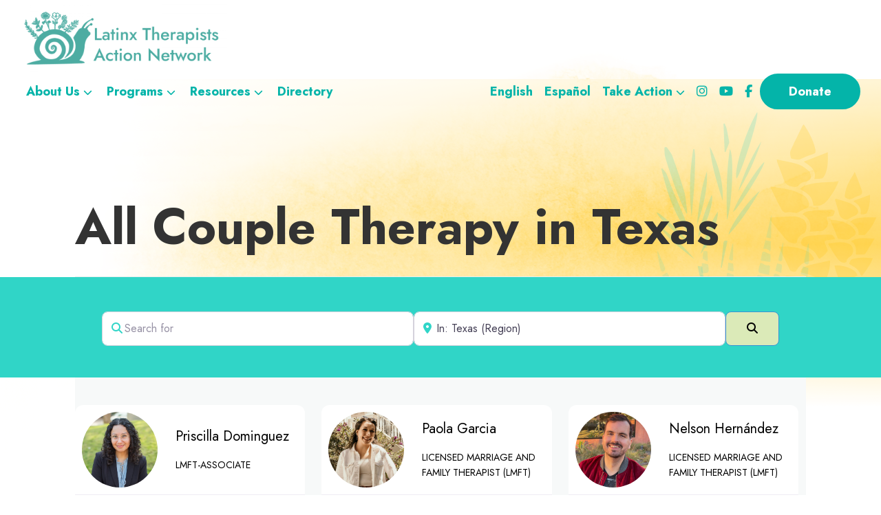

--- FILE ---
content_type: text/css
request_url: https://ltan.org/wp-content/themes/ltan/public/css/main.css?ver=3.4.0
body_size: 155472
content:
@import url(https://fonts.googleapis.com/css2?family=Jost:ital,wght@0,400;0,700;1,400;1,700&family=Onest:wght@100;200;700&display=swap);
@charset "UTF-8";

/*!
 * Font Awesome Free 6.2.1 by @fontawesome - https://fontawesome.com
 * License - https://fontawesome.com/license/free (Icons: CC BY 4.0, Fonts: SIL OFL 1.1, Code: MIT License)
 * Copyright 2022 Fonticons, Inc.
 */.fa{font-family:var(--fa-style-family,"Font Awesome 6 Free");font-weight:var(--fa-style,900)}#updates h2 a:after,.fa,.fa-brands,.fa-classic,.fa-regular,.fa-sharp,.fa-solid,.fab,.far,.fas,.genesis-nav-menu .menu-item.menu-item-has-children>a:after,.home .what-we-do .highlight h2 a:after{-moz-osx-font-smoothing:grayscale;-webkit-font-smoothing:antialiased;display:var(--fa-display,inline-block);font-style:normal;font-variant:normal;line-height:1;text-rendering:auto}#updates h2 a:after,.fa-classic,.fa-regular,.fa-solid,.far,.fas,.genesis-nav-menu .menu-item.menu-item-has-children>a:after,.home .what-we-do .highlight h2 a:after{font-family:Font Awesome\ 6 Free}.fa-brands,.fab{font-family:Font Awesome\ 6 Brands}#updates h2 a:after,.genesis-nav-menu .menu-item.menu-item-has-children>a:after,.home .what-we-do .highlight h2 a:after{-webkit-font-smoothing:antialiased;-moz-osx-font-smoothing:grayscale;display:inline-block;font-style:normal;font-variant:normal;font-weight:400;line-height:1}.fa-1x{font-size:1em}.fa-2x{font-size:2em}.fa-3x{font-size:3em}.fa-4x{font-size:4em}.fa-5x{font-size:5em}.fa-6x{font-size:6em}.fa-7x{font-size:7em}.fa-8x{font-size:8em}.fa-9x{font-size:9em}.fa-10x{font-size:10em}.fa-2xs{font-size:.625em;line-height:.1em;vertical-align:.225em}.fa-xs{font-size:.75em;line-height:.0833333337em;vertical-align:.125em}.fa-sm{font-size:.875em;line-height:.0714285718em;vertical-align:.0535714295em}.fa-lg{font-size:1.25em;line-height:.05em;vertical-align:-.075em}.fa-xl{font-size:1.5em;line-height:.0416666682em;vertical-align:-.125em}.fa-2xl{font-size:2em;line-height:.03125em;vertical-align:-.1875em}.fa-fw{text-align:center;width:1.25em}.fa-ul{list-style-type:none;margin-left:var(--fa-li-margin,2.5em);padding-left:0}.fa-ul>li{position:relative}.fa-li{left:calc(var(--fa-li-width, 2em)*-1);position:absolute;text-align:center;width:var(--fa-li-width,2em);line-height:inherit}.fa-border{border-radius:var(--fa-border-radius,.1em);border:var(--fa-border-width,.08em) var(--fa-border-style,solid) var(--fa-border-color,#eee);padding:var(--fa-border-padding,.2em .25em .15em)}.fa-pull-left{float:left;margin-right:var(--fa-pull-margin,.3em)}.fa-pull-right{float:right;margin-left:var(--fa-pull-margin,.3em)}.fa-beat{animation-name:fa-beat;animation-delay:var(--fa-animation-delay,0s);animation-direction:var(--fa-animation-direction,normal);animation-duration:var(--fa-animation-duration,1s);animation-iteration-count:var(--fa-animation-iteration-count,infinite);animation-timing-function:var(--fa-animation-timing,ease-in-out)}.fa-bounce{animation-name:fa-bounce;animation-delay:var(--fa-animation-delay,0s);animation-direction:var(--fa-animation-direction,normal);animation-duration:var(--fa-animation-duration,1s);animation-iteration-count:var(--fa-animation-iteration-count,infinite);animation-timing-function:var(--fa-animation-timing,cubic-bezier(.28,.84,.42,1))}.fa-fade{animation-name:fa-fade;animation-iteration-count:var(--fa-animation-iteration-count,infinite);animation-timing-function:var(--fa-animation-timing,cubic-bezier(.4,0,.6,1))}.fa-beat-fade,.fa-fade{animation-delay:var(--fa-animation-delay,0s);animation-direction:var(--fa-animation-direction,normal);animation-duration:var(--fa-animation-duration,1s)}.fa-beat-fade{animation-name:fa-beat-fade;animation-iteration-count:var(--fa-animation-iteration-count,infinite);animation-timing-function:var(--fa-animation-timing,cubic-bezier(.4,0,.6,1))}.fa-flip{animation-name:fa-flip;animation-delay:var(--fa-animation-delay,0s);animation-direction:var(--fa-animation-direction,normal);animation-duration:var(--fa-animation-duration,1s);animation-iteration-count:var(--fa-animation-iteration-count,infinite);animation-timing-function:var(--fa-animation-timing,ease-in-out)}.fa-shake{animation-name:fa-shake;animation-duration:var(--fa-animation-duration,1s);animation-iteration-count:var(--fa-animation-iteration-count,infinite);animation-timing-function:var(--fa-animation-timing,linear)}.fa-shake,.fa-spin{animation-delay:var(--fa-animation-delay,0s);animation-direction:var(--fa-animation-direction,normal)}.fa-spin{animation-name:fa-spin;animation-duration:var(--fa-animation-duration,2s);animation-iteration-count:var(--fa-animation-iteration-count,infinite);animation-timing-function:var(--fa-animation-timing,linear)}.fa-spin-reverse{--fa-animation-direction:reverse}.fa-pulse,.fa-spin-pulse{animation-name:fa-spin;animation-direction:var(--fa-animation-direction,normal);animation-duration:var(--fa-animation-duration,1s);animation-iteration-count:var(--fa-animation-iteration-count,infinite);animation-timing-function:var(--fa-animation-timing,steps(8))}@media (prefers-reduced-motion:reduce){.fa-beat,.fa-beat-fade,.fa-bounce,.fa-fade,.fa-flip,.fa-pulse,.fa-shake,.fa-spin,.fa-spin-pulse{animation-delay:-1ms;animation-duration:1ms;animation-iteration-count:1;transition-delay:0s;transition-duration:0s}}@keyframes fa-beat{0%,90%{transform:scale(1)}45%{transform:scale(var(--fa-beat-scale,1.25))}}@keyframes fa-bounce{0%{transform:scale(1) translateY(0)}10%{transform:scale(var(--fa-bounce-start-scale-x,1.1),var(--fa-bounce-start-scale-y,.9)) translateY(0)}30%{transform:scale(var(--fa-bounce-jump-scale-x,.9),var(--fa-bounce-jump-scale-y,1.1)) translateY(var(--fa-bounce-height,-.5em))}50%{transform:scale(var(--fa-bounce-land-scale-x,1.05),var(--fa-bounce-land-scale-y,.95)) translateY(0)}57%{transform:scale(1) translateY(var(--fa-bounce-rebound,-.125em))}64%{transform:scale(1) translateY(0)}to{transform:scale(1) translateY(0)}}@keyframes fa-fade{50%{opacity:var(--fa-fade-opacity,.4)}}@keyframes fa-beat-fade{0%,to{opacity:var(--fa-beat-fade-opacity,.4);transform:scale(1)}50%{opacity:1;transform:scale(var(--fa-beat-fade-scale,1.125))}}@keyframes fa-flip{50%{transform:rotate3d(var(--fa-flip-x,0),var(--fa-flip-y,1),var(--fa-flip-z,0),var(--fa-flip-angle,-180deg))}}@keyframes fa-shake{0%{transform:rotate(-15deg)}4%{transform:rotate(15deg)}8%,24%{transform:rotate(-18deg)}12%,28%{transform:rotate(18deg)}16%{transform:rotate(-22deg)}20%{transform:rotate(22deg)}32%{transform:rotate(-12deg)}36%{transform:rotate(12deg)}40%,to{transform:rotate(0deg)}}@keyframes fa-spin{0%{transform:rotate(0deg)}to{transform:rotate(1turn)}}.fa-rotate-90{transform:rotate(90deg)}.fa-rotate-180{transform:rotate(180deg)}.fa-rotate-270{transform:rotate(270deg)}.fa-flip-horizontal{transform:scaleX(-1)}.fa-flip-vertical{transform:scaleY(-1)}.fa-flip-both,.fa-flip-horizontal.fa-flip-vertical{transform:scale(-1)}.fa-rotate-by{transform:rotate(var(--fa-rotate-angle,none))}.fa-stack{display:inline-block;height:2em;line-height:2em;position:relative;vertical-align:middle;width:2.5em}.fa-stack-1x,.fa-stack-2x{left:0;position:absolute;text-align:center;width:100%;z-index:var(--fa-stack-z-index,auto)}.fa-stack-1x{line-height:inherit}.fa-stack-2x{font-size:2em}.fa-inverse{color:var(--fa-inverse,#fff)}.fa-0:before{content:"\30 "}.fa-1:before{content:"\31 "}.fa-2:before{content:"\32 "}.fa-3:before{content:"\33 "}.fa-4:before{content:"\34 "}.fa-5:before{content:"\35 "}.fa-6:before{content:"\36 "}.fa-7:before{content:"\37 "}.fa-8:before{content:"\38 "}.fa-9:before{content:"\39 "}.fa-fill-drip:before{content:""}.fa-arrows-to-circle:before{content:""}.fa-chevron-circle-right:before,.fa-circle-chevron-right:before{content:""}.fa-at:before{content:"\@"}.fa-trash-alt:before,.fa-trash-can:before{content:""}.fa-text-height:before{content:""}.fa-user-times:before,.fa-user-xmark:before{content:""}.fa-stethoscope:before{content:""}.fa-comment-alt:before,.fa-message:before{content:""}.fa-info:before{content:""}.fa-compress-alt:before,.fa-down-left-and-up-right-to-center:before{content:""}.fa-explosion:before{content:""}.fa-file-alt:before,.fa-file-lines:before,.fa-file-text:before{content:""}.fa-wave-square:before{content:""}.fa-ring:before{content:""}.fa-building-un:before{content:""}.fa-dice-three:before{content:""}.fa-calendar-alt:before,.fa-calendar-days:before{content:""}.fa-anchor-circle-check:before{content:""}.fa-building-circle-arrow-right:before{content:""}.fa-volleyball-ball:before,.fa-volleyball:before{content:""}.fa-arrows-up-to-line:before{content:""}.fa-sort-desc:before,.fa-sort-down:before{content:""}.fa-circle-minus:before,.fa-minus-circle:before{content:""}.fa-door-open:before{content:""}.fa-right-from-bracket:before,.fa-sign-out-alt:before{content:""}.fa-atom:before{content:""}.fa-soap:before{content:""}.fa-heart-music-camera-bolt:before,.fa-icons:before{content:""}.fa-microphone-alt-slash:before,.fa-microphone-lines-slash:before{content:""}.fa-bridge-circle-check:before{content:""}.fa-pump-medical:before{content:""}.fa-fingerprint:before{content:""}.fa-hand-point-right:before{content:""}.fa-magnifying-glass-location:before,.fa-search-location:before{content:""}.fa-forward-step:before,.fa-step-forward:before{content:""}.fa-face-smile-beam:before,.fa-smile-beam:before{content:""}.fa-flag-checkered:before{content:""}.fa-football-ball:before,.fa-football:before{content:""}.fa-school-circle-exclamation:before{content:""}.fa-crop:before{content:""}.fa-angle-double-down:before,.fa-angles-down:before{content:""}.fa-users-rectangle:before{content:""}.fa-people-roof:before{content:""}.fa-people-line:before{content:""}.fa-beer-mug-empty:before,.fa-beer:before{content:""}.fa-diagram-predecessor:before{content:""}.fa-arrow-up-long:before,.fa-long-arrow-up:before{content:""}.fa-burn:before,.fa-fire-flame-simple:before{content:""}.fa-male:before,.fa-person:before{content:""}.fa-laptop:before{content:""}.fa-file-csv:before{content:""}.fa-menorah:before{content:""}.fa-truck-plane:before{content:""}.fa-record-vinyl:before{content:""}.fa-face-grin-stars:before,.fa-grin-stars:before{content:""}.fa-bong:before{content:""}.fa-pastafarianism:before,.fa-spaghetti-monster-flying:before{content:""}.fa-arrow-down-up-across-line:before{content:""}.fa-spoon:before,.fa-utensil-spoon:before{content:""}.fa-jar-wheat:before{content:""}.fa-envelopes-bulk:before,.fa-mail-bulk:before{content:""}.fa-file-circle-exclamation:before{content:""}.fa-circle-h:before,.fa-hospital-symbol:before{content:""}.fa-pager:before{content:""}.fa-address-book:before,.fa-contact-book:before{content:""}.fa-strikethrough:before{content:""}.fa-k:before{content:"K"}.fa-landmark-flag:before{content:""}.fa-pencil-alt:before,.fa-pencil:before{content:""}.fa-backward:before{content:""}.fa-caret-right:before{content:""}.fa-comments:before{content:""}.fa-file-clipboard:before,.fa-paste:before{content:""}.fa-code-pull-request:before{content:""}.fa-clipboard-list:before{content:""}.fa-truck-loading:before,.fa-truck-ramp-box:before{content:""}.fa-user-check:before{content:""}.fa-vial-virus:before{content:""}.fa-sheet-plastic:before{content:""}.fa-blog:before{content:""}.fa-user-ninja:before{content:""}.fa-person-arrow-up-from-line:before{content:""}.fa-scroll-torah:before,.fa-torah:before{content:""}.fa-broom-ball:before,.fa-quidditch-broom-ball:before,.fa-quidditch:before{content:""}.fa-toggle-off:before{content:""}.fa-archive:before,.fa-box-archive:before{content:""}.fa-person-drowning:before{content:""}.fa-arrow-down-9-1:before,.fa-sort-numeric-desc:before,.fa-sort-numeric-down-alt:before{content:""}.fa-face-grin-tongue-squint:before,.fa-grin-tongue-squint:before{content:""}.fa-spray-can:before{content:""}.fa-truck-monster:before{content:""}.fa-w:before{content:"W"}.fa-earth-africa:before,.fa-globe-africa:before{content:""}.fa-rainbow:before{content:""}.fa-circle-notch:before{content:""}.fa-tablet-alt:before,.fa-tablet-screen-button:before{content:""}.fa-paw:before{content:""}.fa-cloud:before{content:""}.fa-trowel-bricks:before{content:""}.fa-face-flushed:before,.fa-flushed:before{content:""}.fa-hospital-user:before{content:""}.fa-tent-arrow-left-right:before{content:""}.fa-gavel:before,.fa-legal:before{content:""}.fa-binoculars:before{content:""}.fa-microphone-slash:before{content:""}.fa-box-tissue:before{content:""}.fa-motorcycle:before{content:""}.fa-bell-concierge:before,.fa-concierge-bell:before{content:""}.fa-pen-ruler:before,.fa-pencil-ruler:before{content:""}.fa-people-arrows-left-right:before,.fa-people-arrows:before{content:""}.fa-mars-and-venus-burst:before{content:""}.fa-caret-square-right:before,.fa-square-caret-right:before{content:""}.fa-cut:before,.fa-scissors:before{content:""}.fa-sun-plant-wilt:before{content:""}.fa-toilets-portable:before{content:""}.fa-hockey-puck:before{content:""}.fa-table:before{content:""}.fa-magnifying-glass-arrow-right:before{content:""}.fa-digital-tachograph:before,.fa-tachograph-digital:before{content:""}.fa-users-slash:before{content:""}.fa-clover:before{content:""}.fa-mail-reply:before,.fa-reply:before{content:""}.fa-star-and-crescent:before{content:""}.fa-house-fire:before{content:""}.fa-minus-square:before,.fa-square-minus:before{content:""}.fa-helicopter:before{content:""}.fa-compass:before{content:""}.fa-caret-square-down:before,.fa-square-caret-down:before{content:""}.fa-file-circle-question:before{content:""}.fa-laptop-code:before{content:""}.fa-swatchbook:before{content:""}.fa-prescription-bottle:before{content:""}.fa-bars:before,.fa-navicon:before{content:""}.fa-people-group:before{content:""}.fa-hourglass-3:before,.fa-hourglass-end:before{content:""}.fa-heart-broken:before,.fa-heart-crack:before{content:""}.fa-external-link-square-alt:before,.fa-square-up-right:before{content:""}.fa-face-kiss-beam:before,.fa-kiss-beam:before{content:""}.fa-film:before{content:""}.fa-ruler-horizontal:before{content:""}.fa-people-robbery:before{content:""}.fa-lightbulb:before{content:""}.fa-caret-left:before{content:""}.fa-circle-exclamation:before,.fa-exclamation-circle:before{content:""}.fa-school-circle-xmark:before{content:""}.fa-arrow-right-from-bracket:before,.fa-sign-out:before{content:""}.fa-chevron-circle-down:before,.fa-circle-chevron-down:before{content:""}.fa-unlock-alt:before,.fa-unlock-keyhole:before{content:""}.fa-cloud-showers-heavy:before{content:""}.fa-headphones-alt:before,.fa-headphones-simple:before{content:""}.fa-sitemap:before{content:""}.fa-circle-dollar-to-slot:before,.fa-donate:before{content:""}.fa-memory:before{content:""}.fa-road-spikes:before{content:""}.fa-fire-burner:before{content:""}.fa-flag:before{content:""}.fa-hanukiah:before{content:""}.fa-feather:before{content:""}.fa-volume-down:before,.fa-volume-low:before{content:""}.fa-comment-slash:before{content:""}.fa-cloud-sun-rain:before{content:""}.fa-compress:before{content:""}.fa-wheat-alt:before,.fa-wheat-awn:before{content:""}.fa-ankh:before{content:""}.fa-hands-holding-child:before{content:""}.fa-asterisk:before{content:"\*"}.fa-check-square:before,.fa-square-check:before{content:""}.fa-peseta-sign:before{content:""}.fa-header:before,.fa-heading:before{content:""}.fa-ghost:before{content:""}.fa-list-squares:before,.fa-list:before{content:""}.fa-phone-square-alt:before,.fa-square-phone-flip:before{content:""}.fa-cart-plus:before{content:""}.fa-gamepad:before{content:""}.fa-circle-dot:before,.fa-dot-circle:before{content:""}.fa-dizzy:before,.fa-face-dizzy:before{content:""}.fa-egg:before{content:""}.fa-house-medical-circle-xmark:before{content:""}.fa-campground:before{content:""}.fa-folder-plus:before{content:""}.fa-futbol-ball:before,.fa-futbol:before,.fa-soccer-ball:before{content:""}.fa-paint-brush:before,.fa-paintbrush:before{content:""}.fa-lock:before{content:""}.fa-gas-pump:before{content:""}.fa-hot-tub-person:before,.fa-hot-tub:before{content:""}.fa-map-location:before,.fa-map-marked:before{content:""}.fa-house-flood-water:before{content:""}.fa-tree:before{content:""}.fa-bridge-lock:before{content:""}.fa-sack-dollar:before{content:""}.fa-edit:before,.fa-pen-to-square:before{content:""}.fa-car-side:before{content:""}.fa-share-alt:before,.fa-share-nodes:before{content:""}.fa-heart-circle-minus:before{content:""}.fa-hourglass-2:before,.fa-hourglass-half:before{content:""}.fa-microscope:before{content:""}.fa-sink:before{content:""}.fa-bag-shopping:before,.fa-shopping-bag:before{content:""}.fa-arrow-down-z-a:before,.fa-sort-alpha-desc:before,.fa-sort-alpha-down-alt:before{content:""}.fa-mitten:before{content:""}.fa-person-rays:before{content:""}.fa-users:before{content:""}.fa-eye-slash:before{content:""}.fa-flask-vial:before{content:""}.fa-hand-paper:before,.fa-hand:before{content:""}.fa-om:before{content:""}.fa-worm:before{content:""}.fa-house-circle-xmark:before{content:""}.fa-plug:before{content:""}.fa-chevron-up:before{content:""}.fa-hand-spock:before{content:""}.fa-stopwatch:before{content:""}.fa-face-kiss:before,.fa-kiss:before{content:""}.fa-bridge-circle-xmark:before{content:""}.fa-face-grin-tongue:before,.fa-grin-tongue:before{content:""}.fa-chess-bishop:before{content:""}.fa-face-grin-wink:before,.fa-grin-wink:before{content:""}.fa-deaf:before,.fa-deafness:before,.fa-ear-deaf:before,.fa-hard-of-hearing:before{content:""}.fa-road-circle-check:before{content:""}.fa-dice-five:before{content:""}.fa-rss-square:before,.fa-square-rss:before{content:""}.fa-land-mine-on:before{content:""}.fa-i-cursor:before{content:""}.fa-stamp:before{content:""}.fa-stairs:before{content:""}.fa-i:before{content:"I"}.fa-hryvnia-sign:before,.fa-hryvnia:before{content:""}.fa-pills:before{content:""}.fa-face-grin-wide:before,.fa-grin-alt:before{content:""}.fa-tooth:before{content:""}.fa-v:before{content:"V"}.fa-bangladeshi-taka-sign:before{content:""}.fa-bicycle:before{content:""}.fa-rod-asclepius:before,.fa-rod-snake:before,.fa-staff-aesculapius:before,.fa-staff-snake:before{content:""}.fa-head-side-cough-slash:before{content:""}.fa-ambulance:before,.fa-truck-medical:before{content:""}.fa-wheat-awn-circle-exclamation:before{content:""}.fa-snowman:before{content:""}.fa-mortar-pestle:before{content:""}.fa-road-barrier:before{content:""}.fa-school:before{content:""}.fa-igloo:before{content:""}.fa-joint:before{content:""}.fa-angle-right:before{content:""}.fa-horse:before{content:""}.fa-q:before{content:"Q"}.fa-g:before{content:"G"}.fa-notes-medical:before{content:""}.fa-temperature-2:before,.fa-temperature-half:before,.fa-thermometer-2:before,.fa-thermometer-half:before{content:""}.fa-dong-sign:before{content:""}.fa-capsules:before{content:""}.fa-poo-bolt:before,.fa-poo-storm:before{content:""}.fa-face-frown-open:before,.fa-frown-open:before{content:""}.fa-hand-point-up:before{content:""}.fa-money-bill:before{content:""}.fa-bookmark:before{content:""}.fa-align-justify:before{content:""}.fa-umbrella-beach:before{content:""}.fa-helmet-un:before{content:""}.fa-bullseye:before{content:""}.fa-bacon:before{content:""}.fa-hand-point-down:before{content:""}.fa-arrow-up-from-bracket:before{content:""}.fa-folder-blank:before,.fa-folder:before{content:""}.fa-file-medical-alt:before,.fa-file-waveform:before{content:""}.fa-radiation:before{content:""}.fa-chart-simple:before{content:""}.fa-mars-stroke:before{content:""}.fa-vial:before{content:""}.fa-dashboard:before,.fa-gauge-med:before,.fa-gauge:before,.fa-tachometer-alt-average:before{content:""}.fa-magic-wand-sparkles:before,.fa-wand-magic-sparkles:before{content:""}.fa-e:before{content:"E"}.fa-pen-alt:before,.fa-pen-clip:before{content:""}.fa-bridge-circle-exclamation:before{content:""}.fa-user:before{content:""}.fa-school-circle-check:before{content:""}.fa-dumpster:before{content:""}.fa-shuttle-van:before,.fa-van-shuttle:before{content:""}.fa-building-user:before{content:""}.fa-caret-square-left:before,.fa-square-caret-left:before{content:""}.fa-highlighter:before{content:""}.fa-key:before{content:""}.fa-bullhorn:before{content:""}.fa-globe:before{content:""}.fa-synagogue:before{content:""}.fa-person-half-dress:before{content:""}.fa-road-bridge:before{content:""}.fa-location-arrow:before{content:""}.fa-c:before{content:"C"}.fa-tablet-button:before{content:""}.fa-building-lock:before{content:""}.fa-pizza-slice:before{content:""}.fa-money-bill-wave:before{content:""}.fa-area-chart:before,.fa-chart-area:before{content:""}.fa-house-flag:before{content:""}.fa-person-circle-minus:before{content:""}.fa-ban:before,.fa-cancel:before{content:""}.fa-camera-rotate:before{content:""}.fa-air-freshener:before,.fa-spray-can-sparkles:before{content:""}.fa-star:before{content:""}.fa-repeat:before{content:""}.fa-cross:before{content:""}.fa-box:before{content:""}.fa-venus-mars:before{content:""}.fa-arrow-pointer:before,.fa-mouse-pointer:before{content:""}.fa-expand-arrows-alt:before,.fa-maximize:before{content:""}.fa-charging-station:before{content:""}.fa-shapes:before,.fa-triangle-circle-square:before{content:""}.fa-random:before,.fa-shuffle:before{content:""}.fa-person-running:before,.fa-running:before{content:""}.fa-mobile-retro:before{content:""}.fa-grip-lines-vertical:before{content:""}.fa-spider:before{content:""}.fa-hands-bound:before{content:""}.fa-file-invoice-dollar:before{content:""}.fa-plane-circle-exclamation:before{content:""}.fa-x-ray:before{content:""}.fa-spell-check:before{content:""}.fa-slash:before{content:""}.fa-computer-mouse:before,.fa-mouse:before{content:""}.fa-arrow-right-to-bracket:before,.fa-sign-in:before{content:""}.fa-shop-slash:before,.fa-store-alt-slash:before{content:""}.fa-server:before{content:""}.fa-virus-covid-slash:before{content:""}.fa-shop-lock:before{content:""}.fa-hourglass-1:before,.fa-hourglass-start:before{content:""}.fa-blender-phone:before{content:""}.fa-building-wheat:before{content:""}.fa-person-breastfeeding:before{content:""}.fa-right-to-bracket:before,.fa-sign-in-alt:before{content:""}.fa-venus:before{content:""}.fa-passport:before{content:""}.fa-heart-pulse:before,.fa-heartbeat:before{content:""}.fa-people-carry-box:before,.fa-people-carry:before{content:""}.fa-temperature-high:before{content:""}.fa-microchip:before{content:""}.fa-crown:before{content:""}.fa-weight-hanging:before{content:""}.fa-xmarks-lines:before{content:""}.fa-file-prescription:before{content:""}.fa-weight-scale:before,.fa-weight:before{content:""}.fa-user-friends:before,.fa-user-group:before{content:""}.fa-arrow-up-a-z:before,.fa-sort-alpha-up:before{content:""}.fa-chess-knight:before{content:""}.fa-face-laugh-squint:before,.fa-laugh-squint:before{content:""}.fa-wheelchair:before{content:""}.fa-arrow-circle-up:before,.fa-circle-arrow-up:before{content:""}.fa-toggle-on:before{content:""}.fa-person-walking:before,.fa-walking:before{content:""}.fa-l:before{content:"L"}.fa-fire:before{content:""}.fa-bed-pulse:before,.fa-procedures:before{content:""}.fa-shuttle-space:before,.fa-space-shuttle:before{content:""}.fa-face-laugh:before,.fa-laugh:before{content:""}.fa-folder-open:before{content:""}.fa-heart-circle-plus:before{content:""}.fa-code-fork:before{content:""}.fa-city:before{content:""}.fa-microphone-alt:before,.fa-microphone-lines:before{content:""}.fa-pepper-hot:before{content:""}.fa-unlock:before{content:""}.fa-colon-sign:before{content:""}.fa-headset:before{content:""}.fa-store-slash:before{content:""}.fa-road-circle-xmark:before{content:""}.fa-user-minus:before{content:""}.fa-mars-stroke-up:before,.fa-mars-stroke-v:before{content:""}.fa-champagne-glasses:before,.fa-glass-cheers:before{content:""}.fa-clipboard:before{content:""}.fa-house-circle-exclamation:before{content:""}.fa-file-arrow-up:before,.fa-file-upload:before{content:""}.fa-wifi-3:before,.fa-wifi-strong:before,.fa-wifi:before{content:""}.fa-bath:before,.fa-bathtub:before{content:""}.fa-underline:before{content:""}.fa-user-edit:before,.fa-user-pen:before{content:""}.fa-signature:before{content:""}.fa-stroopwafel:before{content:""}.fa-bold:before{content:""}.fa-anchor-lock:before{content:""}.fa-building-ngo:before{content:""}.fa-manat-sign:before{content:""}.fa-not-equal:before{content:""}.fa-border-style:before,.fa-border-top-left:before{content:""}.fa-map-location-dot:before,.fa-map-marked-alt:before{content:""}.fa-jedi:before{content:""}.fa-poll:before,.fa-square-poll-vertical:before{content:""}.fa-mug-hot:before{content:""}.fa-battery-car:before,.fa-car-battery:before{content:""}.fa-gift:before{content:""}.fa-dice-two:before{content:""}.fa-chess-queen:before{content:""}.fa-glasses:before{content:""}.fa-chess-board:before{content:""}.fa-building-circle-check:before{content:""}.fa-person-chalkboard:before{content:""}.fa-mars-stroke-h:before,.fa-mars-stroke-right:before{content:""}.fa-hand-back-fist:before,.fa-hand-rock:before{content:""}.fa-caret-square-up:before,.fa-square-caret-up:before{content:""}.fa-cloud-showers-water:before{content:""}.fa-bar-chart:before,.fa-chart-bar:before{content:""}.fa-hands-bubbles:before,.fa-hands-wash:before{content:""}.fa-less-than-equal:before{content:""}.fa-train:before{content:""}.fa-eye-low-vision:before,.fa-low-vision:before{content:""}.fa-crow:before{content:""}.fa-sailboat:before{content:""}.fa-window-restore:before{content:""}.fa-plus-square:before,.fa-square-plus:before{content:""}.fa-torii-gate:before{content:""}.fa-frog:before{content:""}.fa-bucket:before{content:""}.fa-image:before{content:""}.fa-microphone:before{content:""}.fa-cow:before{content:""}.fa-caret-up:before{content:""}.fa-screwdriver:before{content:""}.fa-folder-closed:before{content:""}.fa-house-tsunami:before{content:""}.fa-square-nfi:before{content:""}.fa-arrow-up-from-ground-water:before{content:""}.fa-glass-martini-alt:before,.fa-martini-glass:before{content:""}.fa-rotate-back:before,.fa-rotate-backward:before,.fa-rotate-left:before,.fa-undo-alt:before{content:""}.fa-columns:before,.fa-table-columns:before{content:""}.fa-lemon:before{content:""}.fa-head-side-mask:before{content:""}.fa-handshake:before{content:""}.fa-gem:before{content:""}.fa-dolly-box:before,.fa-dolly:before{content:""}.fa-smoking:before{content:""}.fa-compress-arrows-alt:before,.fa-minimize:before{content:""}.fa-monument:before{content:""}.fa-snowplow:before{content:""}.fa-angle-double-right:before,.fa-angles-right:before{content:""}.fa-cannabis:before{content:""}.fa-circle-play:before,.fa-play-circle:before{content:""}.fa-tablets:before{content:""}.fa-ethernet:before{content:""}.fa-eur:before,.fa-euro-sign:before,.fa-euro:before{content:""}.fa-chair:before{content:""}.fa-check-circle:before,.fa-circle-check:before{content:""}.fa-circle-stop:before,.fa-stop-circle:before{content:""}.fa-compass-drafting:before,.fa-drafting-compass:before{content:""}.fa-plate-wheat:before{content:""}.fa-icicles:before{content:""}.fa-person-shelter:before{content:""}.fa-neuter:before{content:""}.fa-id-badge:before{content:""}.fa-marker:before{content:""}.fa-face-laugh-beam:before,.fa-laugh-beam:before{content:""}.fa-helicopter-symbol:before{content:""}.fa-universal-access:before{content:""}.fa-chevron-circle-up:before,.fa-circle-chevron-up:before{content:""}.fa-lari-sign:before{content:""}.fa-volcano:before{content:""}.fa-person-walking-dashed-line-arrow-right:before{content:""}.fa-gbp:before,.fa-pound-sign:before,.fa-sterling-sign:before{content:""}.fa-viruses:before{content:""}.fa-square-person-confined:before{content:""}.fa-user-tie:before{content:""}.fa-arrow-down-long:before,.fa-long-arrow-down:before{content:""}.fa-tent-arrow-down-to-line:before{content:""}.fa-certificate:before{content:""}.fa-mail-reply-all:before,.fa-reply-all:before{content:""}.fa-suitcase:before{content:""}.fa-person-skating:before,.fa-skating:before{content:""}.fa-filter-circle-dollar:before,.fa-funnel-dollar:before{content:""}.fa-camera-retro:before{content:""}.fa-arrow-circle-down:before,.fa-circle-arrow-down:before{content:""}.fa-arrow-right-to-file:before,.fa-file-import:before{content:""}.fa-external-link-square:before,.fa-square-arrow-up-right:before{content:""}.fa-box-open:before{content:""}.fa-scroll:before{content:""}.fa-spa:before{content:""}.fa-location-pin-lock:before{content:""}.fa-pause:before{content:""}.fa-hill-avalanche:before{content:""}.fa-temperature-0:before,.fa-temperature-empty:before,.fa-thermometer-0:before,.fa-thermometer-empty:before{content:""}.fa-bomb:before{content:""}.fa-registered:before{content:""}.fa-address-card:before,.fa-contact-card:before,.fa-vcard:before{content:""}.fa-balance-scale-right:before,.fa-scale-unbalanced-flip:before{content:""}.fa-subscript:before{content:""}.fa-diamond-turn-right:before,.fa-directions:before{content:""}.fa-burst:before{content:""}.fa-house-laptop:before,.fa-laptop-house:before{content:""}.fa-face-tired:before,.fa-tired:before{content:""}.fa-money-bills:before{content:""}.fa-smog:before{content:""}.fa-crutch:before{content:""}.fa-cloud-arrow-up:before,.fa-cloud-upload-alt:before,.fa-cloud-upload:before{content:""}.fa-palette:before{content:""}.fa-arrows-turn-right:before{content:""}.fa-vest:before{content:""}.fa-ferry:before{content:""}.fa-arrows-down-to-people:before{content:""}.fa-seedling:before,.fa-sprout:before{content:""}.fa-arrows-alt-h:before,.fa-left-right:before{content:""}.fa-boxes-packing:before{content:""}.fa-arrow-circle-left:before,.fa-circle-arrow-left:before{content:""}.fa-group-arrows-rotate:before{content:""}.fa-bowl-food:before{content:""}.fa-candy-cane:before{content:""}.fa-arrow-down-wide-short:before,.fa-sort-amount-asc:before,.fa-sort-amount-down:before{content:""}.fa-cloud-bolt:before,.fa-thunderstorm:before{content:""}.fa-remove-format:before,.fa-text-slash:before{content:""}.fa-face-smile-wink:before,.fa-smile-wink:before{content:""}.fa-file-word:before{content:""}.fa-file-powerpoint:before{content:""}.fa-arrows-h:before,.fa-arrows-left-right:before{content:""}.fa-house-lock:before{content:""}.fa-cloud-arrow-down:before,.fa-cloud-download-alt:before,.fa-cloud-download:before{content:""}.fa-children:before{content:""}.fa-blackboard:before,.fa-chalkboard:before{content:""}.fa-user-alt-slash:before,.fa-user-large-slash:before{content:""}.fa-envelope-open:before{content:""}.fa-handshake-alt-slash:before,.fa-handshake-simple-slash:before{content:""}.fa-mattress-pillow:before{content:""}.fa-guarani-sign:before{content:""}.fa-arrows-rotate:before,.fa-refresh:before,.fa-sync:before{content:""}.fa-fire-extinguisher:before{content:""}.fa-cruzeiro-sign:before{content:""}.fa-greater-than-equal:before{content:""}.fa-shield-alt:before,.fa-shield-halved:before{content:""}.fa-atlas:before,.fa-book-atlas:before{content:""}.fa-virus:before{content:""}.fa-envelope-circle-check:before{content:""}.fa-layer-group:before{content:""}.fa-arrows-to-dot:before{content:""}.fa-archway:before{content:""}.fa-heart-circle-check:before{content:""}.fa-house-chimney-crack:before,.fa-house-damage:before{content:""}.fa-file-archive:before,.fa-file-zipper:before{content:""}.fa-square:before{content:""}.fa-glass-martini:before,.fa-martini-glass-empty:before{content:""}.fa-couch:before{content:""}.fa-cedi-sign:before{content:""}.fa-italic:before{content:""}.fa-church:before{content:""}.fa-comments-dollar:before{content:""}.fa-democrat:before{content:""}.fa-z:before{content:"Z"}.fa-person-skiing:before,.fa-skiing:before{content:""}.fa-road-lock:before{content:""}.fa-a:before{content:"A"}.fa-temperature-arrow-down:before,.fa-temperature-down:before{content:""}.fa-feather-alt:before,.fa-feather-pointed:before{content:""}.fa-p:before{content:"P"}.fa-snowflake:before{content:""}.fa-newspaper:before{content:""}.fa-ad:before,.fa-rectangle-ad:before{content:""}.fa-arrow-circle-right:before,.fa-circle-arrow-right:before{content:""}.fa-filter-circle-xmark:before{content:""}.fa-locust:before{content:""}.fa-sort:before,.fa-unsorted:before{content:""}.fa-list-1-2:before,.fa-list-numeric:before,.fa-list-ol:before{content:""}.fa-person-dress-burst:before{content:""}.fa-money-check-alt:before,.fa-money-check-dollar:before{content:""}.fa-vector-square:before{content:""}.fa-bread-slice:before{content:""}.fa-language:before{content:""}.fa-face-kiss-wink-heart:before,.fa-kiss-wink-heart:before{content:""}.fa-filter:before{content:""}.fa-question:before{content:"\?"}.fa-file-signature:before{content:""}.fa-arrows-alt:before,.fa-up-down-left-right:before{content:""}.fa-house-chimney-user:before{content:""}.fa-hand-holding-heart:before{content:""}.fa-puzzle-piece:before{content:""}.fa-money-check:before{content:""}.fa-star-half-alt:before,.fa-star-half-stroke:before{content:""}.fa-code:before{content:""}.fa-glass-whiskey:before,.fa-whiskey-glass:before{content:""}.fa-building-circle-exclamation:before{content:""}.fa-magnifying-glass-chart:before{content:""}.fa-arrow-up-right-from-square:before,.fa-external-link:before{content:""}.fa-cubes-stacked:before{content:""}.fa-krw:before,.fa-won-sign:before,.fa-won:before{content:""}.fa-virus-covid:before{content:""}.fa-austral-sign:before{content:""}.fa-f:before{content:"F"}.fa-leaf:before{content:""}.fa-road:before{content:""}.fa-cab:before,.fa-taxi:before{content:""}.fa-person-circle-plus:before{content:""}.fa-chart-pie:before,.fa-pie-chart:before{content:""}.fa-bolt-lightning:before{content:""}.fa-sack-xmark:before{content:""}.fa-file-excel:before{content:""}.fa-file-contract:before{content:""}.fa-fish-fins:before{content:""}.fa-building-flag:before{content:""}.fa-face-grin-beam:before,.fa-grin-beam:before{content:""}.fa-object-ungroup:before{content:""}.fa-poop:before{content:""}.fa-location-pin:before,.fa-map-marker:before{content:""}.fa-kaaba:before{content:""}.fa-toilet-paper:before{content:""}.fa-hard-hat:before,.fa-hat-hard:before,.fa-helmet-safety:before{content:""}.fa-eject:before{content:""}.fa-arrow-alt-circle-right:before,.fa-circle-right:before{content:""}.fa-plane-circle-check:before{content:""}.fa-face-rolling-eyes:before,.fa-meh-rolling-eyes:before{content:""}.fa-object-group:before{content:""}.fa-chart-line:before,.fa-line-chart:before{content:""}.fa-mask-ventilator:before{content:""}.fa-arrow-right:before{content:""}.fa-map-signs:before,.fa-signs-post:before{content:""}.fa-cash-register:before{content:""}.fa-person-circle-question:before{content:""}.fa-h:before{content:"H"}.fa-tarp:before{content:""}.fa-screwdriver-wrench:before,.fa-tools:before{content:""}.fa-arrows-to-eye:before{content:""}.fa-plug-circle-bolt:before{content:""}.fa-heart:before{content:""}.fa-mars-and-venus:before{content:""}.fa-home-user:before,.fa-house-user:before{content:""}.fa-dumpster-fire:before{content:""}.fa-house-crack:before{content:""}.fa-cocktail:before,.fa-martini-glass-citrus:before{content:""}.fa-face-surprise:before,.fa-surprise:before{content:""}.fa-bottle-water:before{content:""}.fa-circle-pause:before,.fa-pause-circle:before{content:""}.fa-toilet-paper-slash:before{content:""}.fa-apple-alt:before,.fa-apple-whole:before{content:""}.fa-kitchen-set:before{content:""}.fa-r:before{content:"R"}.fa-temperature-1:before,.fa-temperature-quarter:before,.fa-thermometer-1:before,.fa-thermometer-quarter:before{content:""}.fa-cube:before{content:""}.fa-bitcoin-sign:before{content:""}.fa-shield-dog:before{content:""}.fa-solar-panel:before{content:""}.fa-lock-open:before{content:""}.fa-elevator:before{content:""}.fa-money-bill-transfer:before{content:""}.fa-money-bill-trend-up:before{content:""}.fa-house-flood-water-circle-arrow-right:before{content:""}.fa-poll-h:before,.fa-square-poll-horizontal:before{content:""}.fa-circle:before{content:""}.fa-backward-fast:before,.fa-fast-backward:before{content:""}.fa-recycle:before{content:""}.fa-user-astronaut:before{content:""}.fa-plane-slash:before{content:""}.fa-trademark:before{content:""}.fa-basketball-ball:before,.fa-basketball:before{content:""}.fa-satellite-dish:before{content:""}.fa-arrow-alt-circle-up:before,.fa-circle-up:before{content:""}.fa-mobile-alt:before,.fa-mobile-screen-button:before{content:""}.fa-volume-high:before,.fa-volume-up:before{content:""}.fa-users-rays:before{content:""}.fa-wallet:before{content:""}.fa-clipboard-check:before{content:""}.fa-file-audio:before{content:""}.fa-burger:before,.fa-hamburger:before{content:""}.fa-wrench:before{content:""}.fa-bugs:before{content:""}.fa-rupee-sign:before,.fa-rupee:before{content:""}.fa-file-image:before{content:""}.fa-circle-question:before,.fa-question-circle:before{content:""}.fa-plane-departure:before{content:""}.fa-handshake-slash:before{content:""}.fa-book-bookmark:before{content:""}.fa-code-branch:before{content:""}.fa-hat-cowboy:before{content:""}.fa-bridge:before{content:""}.fa-phone-alt:before,.fa-phone-flip:before{content:""}.fa-truck-front:before{content:""}.fa-cat:before{content:""}.fa-anchor-circle-exclamation:before{content:""}.fa-truck-field:before{content:""}.fa-route:before{content:""}.fa-clipboard-question:before{content:""}.fa-panorama:before{content:""}.fa-comment-medical:before{content:""}.fa-teeth-open:before{content:""}.fa-file-circle-minus:before{content:""}.fa-tags:before{content:""}.fa-wine-glass:before{content:""}.fa-fast-forward:before,.fa-forward-fast:before{content:""}.fa-face-meh-blank:before,.fa-meh-blank:before{content:""}.fa-parking:before,.fa-square-parking:before{content:""}.fa-house-signal:before{content:""}.fa-bars-progress:before,.fa-tasks-alt:before{content:""}.fa-faucet-drip:before{content:""}.fa-cart-flatbed:before,.fa-dolly-flatbed:before{content:""}.fa-ban-smoking:before,.fa-smoking-ban:before{content:""}.fa-terminal:before{content:""}.fa-mobile-button:before{content:""}.fa-house-medical-flag:before{content:""}.fa-basket-shopping:before,.fa-shopping-basket:before{content:""}.fa-tape:before{content:""}.fa-bus-alt:before,.fa-bus-simple:before{content:""}.fa-eye:before{content:""}.fa-face-sad-cry:before,.fa-sad-cry:before{content:""}.fa-audio-description:before{content:""}.fa-person-military-to-person:before{content:""}.fa-file-shield:before{content:""}.fa-user-slash:before{content:""}.fa-pen:before{content:""}.fa-tower-observation:before{content:""}.fa-file-code:before{content:""}.fa-signal-5:before,.fa-signal-perfect:before,.fa-signal:before{content:""}.fa-bus:before{content:""}.fa-heart-circle-xmark:before{content:""}.fa-home-lg:before,.fa-house-chimney:before{content:""}.fa-window-maximize:before{content:""}.fa-face-frown:before,.fa-frown:before{content:""}.fa-prescription:before{content:""}.fa-shop:before,.fa-store-alt:before{content:""}.fa-floppy-disk:before,.fa-save:before{content:""}.fa-vihara:before{content:""}.fa-balance-scale-left:before,.fa-scale-unbalanced:before{content:""}.fa-sort-asc:before,.fa-sort-up:before{content:""}.fa-comment-dots:before,.fa-commenting:before{content:""}.fa-plant-wilt:before{content:""}.fa-diamond:before{content:""}.fa-face-grin-squint:before,.fa-grin-squint:before{content:""}.fa-hand-holding-dollar:before,.fa-hand-holding-usd:before{content:""}.fa-bacterium:before{content:""}.fa-hand-pointer:before{content:""}.fa-drum-steelpan:before{content:""}.fa-hand-scissors:before{content:""}.fa-hands-praying:before,.fa-praying-hands:before{content:""}.fa-arrow-right-rotate:before,.fa-arrow-rotate-forward:before,.fa-arrow-rotate-right:before,.fa-redo:before{content:""}.fa-biohazard:before{content:""}.fa-location-crosshairs:before,.fa-location:before{content:""}.fa-mars-double:before{content:""}.fa-child-dress:before{content:""}.fa-users-between-lines:before{content:""}.fa-lungs-virus:before{content:""}.fa-face-grin-tears:before,.fa-grin-tears:before{content:""}.fa-phone:before{content:""}.fa-calendar-times:before,.fa-calendar-xmark:before{content:""}.fa-child-reaching:before{content:""}.fa-head-side-virus:before{content:""}.fa-user-cog:before,.fa-user-gear:before{content:""}.fa-arrow-up-1-9:before,.fa-sort-numeric-up:before{content:""}.fa-door-closed:before{content:""}.fa-shield-virus:before{content:""}.fa-dice-six:before{content:""}.fa-mosquito-net:before{content:""}.fa-bridge-water:before{content:""}.fa-person-booth:before{content:""}.fa-text-width:before{content:""}.fa-hat-wizard:before{content:""}.fa-pen-fancy:before{content:""}.fa-digging:before,.fa-person-digging:before{content:""}.fa-trash:before{content:""}.fa-gauge-simple-med:before,.fa-gauge-simple:before,.fa-tachometer-average:before{content:""}.fa-book-medical:before{content:""}.fa-poo:before{content:""}.fa-quote-right-alt:before,.fa-quote-right:before{content:""}.fa-shirt:before,.fa-t-shirt:before,.fa-tshirt:before{content:""}.fa-cubes:before{content:""}.fa-divide:before{content:""}.fa-tenge-sign:before,.fa-tenge:before{content:""}.fa-headphones:before{content:""}.fa-hands-holding:before{content:""}.fa-hands-clapping:before{content:""}.fa-republican:before{content:""}.fa-arrow-left:before{content:""}.fa-person-circle-xmark:before{content:""}.fa-ruler:before{content:""}.fa-align-left:before{content:""}.fa-dice-d6:before{content:""}.fa-restroom:before{content:""}.fa-j:before{content:"J"}.fa-users-viewfinder:before{content:""}.fa-file-video:before{content:""}.fa-external-link-alt:before,.fa-up-right-from-square:before{content:""}.fa-table-cells:before,.fa-th:before{content:""}.fa-file-pdf:before{content:""}.fa-bible:before,.fa-book-bible:before{content:""}.fa-o:before{content:"O"}.fa-medkit:before,.fa-suitcase-medical:before{content:""}.fa-user-secret:before{content:""}.fa-otter:before{content:""}.fa-female:before,.fa-person-dress:before{content:""}.fa-comment-dollar:before{content:""}.fa-briefcase-clock:before,.fa-business-time:before{content:""}.fa-table-cells-large:before,.fa-th-large:before{content:""}.fa-book-tanakh:before,.fa-tanakh:before{content:""}.fa-phone-volume:before,.fa-volume-control-phone:before{content:""}.fa-hat-cowboy-side:before{content:""}.fa-clipboard-user:before{content:""}.fa-child:before{content:""}.fa-lira-sign:before{content:""}.fa-satellite:before{content:""}.fa-plane-lock:before{content:""}.fa-tag:before{content:""}.fa-comment:before{content:""}.fa-birthday-cake:before,.fa-cake-candles:before,.fa-cake:before{content:""}.fa-envelope:before{content:""}.fa-angle-double-up:before,.fa-angles-up:before{content:""}.fa-paperclip:before{content:""}.fa-arrow-right-to-city:before{content:""}.fa-ribbon:before{content:""}.fa-lungs:before{content:""}.fa-arrow-up-9-1:before,.fa-sort-numeric-up-alt:before{content:""}.fa-litecoin-sign:before{content:""}.fa-border-none:before{content:""}.fa-circle-nodes:before{content:""}.fa-parachute-box:before{content:""}.fa-indent:before{content:""}.fa-truck-field-un:before{content:""}.fa-hourglass-empty:before,.fa-hourglass:before{content:""}.fa-mountain:before{content:""}.fa-user-doctor:before,.fa-user-md:before{content:""}.fa-circle-info:before,.fa-info-circle:before{content:""}.fa-cloud-meatball:before{content:""}.fa-camera-alt:before,.fa-camera:before{content:""}.fa-square-virus:before{content:""}.fa-meteor:before{content:""}.fa-car-on:before{content:""}.fa-sleigh:before{content:""}.fa-arrow-down-1-9:before,.fa-sort-numeric-asc:before,.fa-sort-numeric-down:before{content:""}.fa-hand-holding-droplet:before,.fa-hand-holding-water:before{content:""}.fa-water:before{content:""}.fa-calendar-check:before{content:""}.fa-braille:before{content:""}.fa-prescription-bottle-alt:before,.fa-prescription-bottle-medical:before{content:""}.fa-landmark:before{content:""}.fa-truck:before{content:""}.fa-crosshairs:before{content:""}.fa-person-cane:before{content:""}.fa-tent:before{content:""}.fa-vest-patches:before{content:""}.fa-check-double:before{content:""}.fa-arrow-down-a-z:before,.fa-sort-alpha-asc:before,.fa-sort-alpha-down:before{content:""}.fa-money-bill-wheat:before{content:""}.fa-cookie:before{content:""}.fa-arrow-left-rotate:before,.fa-arrow-rotate-back:before,.fa-arrow-rotate-backward:before,.fa-arrow-rotate-left:before,.fa-undo:before{content:""}.fa-hard-drive:before,.fa-hdd:before{content:""}.fa-face-grin-squint-tears:before,.fa-grin-squint-tears:before{content:""}.fa-dumbbell:before{content:""}.fa-list-alt:before,.fa-rectangle-list:before{content:""}.fa-tarp-droplet:before{content:""}.fa-house-medical-circle-check:before{content:""}.fa-person-skiing-nordic:before,.fa-skiing-nordic:before{content:""}.fa-calendar-plus:before{content:""}.fa-plane-arrival:before{content:""}.fa-arrow-alt-circle-left:before,.fa-circle-left:before{content:""}.fa-subway:before,.fa-train-subway:before{content:""}.fa-chart-gantt:before{content:""}.fa-indian-rupee-sign:before,.fa-indian-rupee:before,.fa-inr:before{content:""}.fa-crop-alt:before,.fa-crop-simple:before{content:""}.fa-money-bill-1:before,.fa-money-bill-alt:before{content:""}.fa-left-long:before,.fa-long-arrow-alt-left:before{content:""}.fa-dna:before{content:""}.fa-virus-slash:before{content:""}.fa-minus:before,.fa-subtract:before{content:""}.fa-chess:before{content:""}.fa-arrow-left-long:before,.fa-long-arrow-left:before{content:""}.fa-plug-circle-check:before{content:""}.fa-street-view:before{content:""}.fa-franc-sign:before{content:""}.fa-volume-off:before{content:""}.fa-american-sign-language-interpreting:before,.fa-asl-interpreting:before,.fa-hands-american-sign-language-interpreting:before,.fa-hands-asl-interpreting:before{content:""}.fa-cog:before,.fa-gear:before{content:""}.fa-droplet-slash:before,.fa-tint-slash:before{content:""}.fa-mosque:before{content:""}.fa-mosquito:before{content:""}.fa-star-of-david:before{content:""}.fa-person-military-rifle:before{content:""}.fa-cart-shopping:before,.fa-shopping-cart:before{content:""}.fa-vials:before{content:""}.fa-plug-circle-plus:before{content:""}.fa-place-of-worship:before{content:""}.fa-grip-vertical:before{content:""}.fa-arrow-turn-up:before,.fa-level-up:before{content:""}.fa-u:before{content:"U"}.fa-square-root-alt:before,.fa-square-root-variable:before{content:""}.fa-clock-four:before,.fa-clock:before{content:""}.fa-backward-step:before,.fa-step-backward:before{content:""}.fa-pallet:before{content:""}.fa-faucet:before{content:""}.fa-baseball-bat-ball:before{content:""}.fa-s:before{content:"S"}.fa-timeline:before{content:""}.fa-keyboard:before{content:""}.fa-caret-down:before{content:""}.fa-clinic-medical:before,.fa-house-chimney-medical:before{content:""}.fa-temperature-3:before,.fa-temperature-three-quarters:before,.fa-thermometer-3:before,.fa-thermometer-three-quarters:before{content:""}.fa-mobile-android-alt:before,.fa-mobile-screen:before{content:""}.fa-plane-up:before{content:""}.fa-piggy-bank:before{content:""}.fa-battery-3:before,.fa-battery-half:before{content:""}.fa-mountain-city:before{content:""}.fa-coins:before{content:""}.fa-khanda:before{content:""}.fa-sliders-h:before,.fa-sliders:before{content:""}.fa-folder-tree:before{content:""}.fa-network-wired:before{content:""}.fa-map-pin:before{content:""}.fa-hamsa:before{content:""}.fa-cent-sign:before{content:""}.fa-flask:before{content:""}.fa-person-pregnant:before{content:""}.fa-wand-sparkles:before{content:""}.fa-ellipsis-v:before,.fa-ellipsis-vertical:before{content:""}.fa-ticket:before{content:""}.fa-power-off:before{content:""}.fa-long-arrow-alt-right:before,.fa-right-long:before{content:""}.fa-flag-usa:before{content:""}.fa-laptop-file:before{content:""}.fa-teletype:before,.fa-tty:before{content:""}.fa-diagram-next:before{content:""}.fa-person-rifle:before{content:""}.fa-house-medical-circle-exclamation:before{content:""}.fa-closed-captioning:before{content:""}.fa-hiking:before,.fa-person-hiking:before{content:""}.fa-venus-double:before{content:""}.fa-images:before{content:""}.fa-calculator:before{content:""}.fa-people-pulling:before{content:""}.fa-n:before{content:"N"}.fa-cable-car:before,.fa-tram:before{content:""}.fa-cloud-rain:before{content:""}.fa-building-circle-xmark:before{content:""}.fa-ship:before{content:""}.fa-arrows-down-to-line:before{content:""}.fa-download:before{content:""}.fa-face-grin:before,.fa-grin:before{content:""}.fa-backspace:before,.fa-delete-left:before{content:""}.fa-eye-dropper-empty:before,.fa-eye-dropper:before,.fa-eyedropper:before{content:""}.fa-file-circle-check:before{content:""}.fa-forward:before{content:""}.fa-mobile-android:before,.fa-mobile-phone:before,.fa-mobile:before{content:""}.fa-face-meh:before,.fa-meh:before{content:""}.fa-align-center:before{content:""}.fa-book-dead:before,.fa-book-skull:before{content:""}.fa-drivers-license:before,.fa-id-card:before{content:""}.fa-dedent:before,.fa-outdent:before{content:""}.fa-heart-circle-exclamation:before{content:""}.fa-home-alt:before,.fa-home-lg-alt:before,.fa-home:before,.fa-house:before{content:""}.fa-calendar-week:before{content:""}.fa-laptop-medical:before{content:""}.fa-b:before{content:"B"}.fa-file-medical:before{content:""}.fa-dice-one:before{content:""}.fa-kiwi-bird:before{content:""}.fa-arrow-right-arrow-left:before,.fa-exchange:before{content:""}.fa-redo-alt:before,.fa-rotate-forward:before,.fa-rotate-right:before{content:""}.fa-cutlery:before,.fa-utensils:before{content:""}.fa-arrow-up-wide-short:before,.fa-sort-amount-up:before{content:""}.fa-mill-sign:before{content:""}.fa-bowl-rice:before{content:""}.fa-skull:before{content:""}.fa-broadcast-tower:before,.fa-tower-broadcast:before{content:""}.fa-truck-pickup:before{content:""}.fa-long-arrow-alt-up:before,.fa-up-long:before{content:""}.fa-stop:before{content:""}.fa-code-merge:before{content:""}.fa-upload:before{content:""}.fa-hurricane:before{content:""}.fa-mound:before{content:""}.fa-toilet-portable:before{content:""}.fa-compact-disc:before{content:""}.fa-file-arrow-down:before,.fa-file-download:before{content:""}.fa-caravan:before{content:""}.fa-shield-cat:before{content:""}.fa-bolt:before,.fa-zap:before{content:""}.fa-glass-water:before{content:""}.fa-oil-well:before{content:""}.fa-vault:before{content:""}.fa-mars:before{content:""}.fa-toilet:before{content:""}.fa-plane-circle-xmark:before{content:""}.fa-cny:before,.fa-jpy:before,.fa-rmb:before,.fa-yen-sign:before,.fa-yen:before{content:""}.fa-rouble:before,.fa-rub:before,.fa-ruble-sign:before,.fa-ruble:before{content:""}.fa-sun:before{content:""}.fa-guitar:before{content:""}.fa-face-laugh-wink:before,.fa-laugh-wink:before{content:""}.fa-horse-head:before{content:""}.fa-bore-hole:before{content:""}.fa-industry:before{content:""}.fa-arrow-alt-circle-down:before,.fa-circle-down:before{content:""}.fa-arrows-turn-to-dots:before{content:""}.fa-florin-sign:before{content:""}.fa-arrow-down-short-wide:before,.fa-sort-amount-desc:before,.fa-sort-amount-down-alt:before{content:""}.fa-less-than:before{content:"\<"}.fa-angle-down:before{content:""}.fa-car-tunnel:before{content:""}.fa-head-side-cough:before{content:""}.fa-grip-lines:before{content:""}.fa-thumbs-down:before{content:""}.fa-user-lock:before{content:""}.fa-arrow-right-long:before,.fa-long-arrow-right:before{content:""}.fa-anchor-circle-xmark:before{content:""}.fa-ellipsis-h:before,.fa-ellipsis:before{content:""}.fa-chess-pawn:before{content:""}.fa-first-aid:before,.fa-kit-medical:before{content:""}.fa-person-through-window:before{content:""}.fa-toolbox:before{content:""}.fa-hands-holding-circle:before{content:""}.fa-bug:before{content:""}.fa-credit-card-alt:before,.fa-credit-card:before{content:""}.fa-automobile:before,.fa-car:before{content:""}.fa-hand-holding-hand:before{content:""}.fa-book-open-reader:before,.fa-book-reader:before{content:""}.fa-mountain-sun:before{content:""}.fa-arrows-left-right-to-line:before{content:""}.fa-dice-d20:before{content:""}.fa-truck-droplet:before{content:""}.fa-file-circle-xmark:before{content:""}.fa-temperature-arrow-up:before,.fa-temperature-up:before{content:""}.fa-medal:before{content:""}.fa-bed:before{content:""}.fa-h-square:before,.fa-square-h:before{content:""}.fa-podcast:before{content:""}.fa-temperature-4:before,.fa-temperature-full:before,.fa-thermometer-4:before,.fa-thermometer-full:before{content:""}.fa-bell:before{content:""}.fa-superscript:before{content:""}.fa-plug-circle-xmark:before{content:""}.fa-star-of-life:before{content:""}.fa-phone-slash:before{content:""}.fa-paint-roller:before{content:""}.fa-hands-helping:before,.fa-handshake-angle:before{content:""}.fa-location-dot:before,.fa-map-marker-alt:before{content:""}.fa-file:before{content:""}.fa-greater-than:before{content:"\>"}.fa-person-swimming:before,.fa-swimmer:before{content:""}.fa-arrow-down:before{content:""}.fa-droplet:before,.fa-tint:before{content:""}.fa-eraser:before{content:""}.fa-earth-america:before,.fa-earth-americas:before,.fa-earth:before,.fa-globe-americas:before{content:""}.fa-person-burst:before{content:""}.fa-dove:before{content:""}.fa-battery-0:before,.fa-battery-empty:before{content:""}.fa-socks:before{content:""}.fa-inbox:before{content:""}.fa-section:before{content:""}.fa-gauge-high:before,.fa-tachometer-alt-fast:before,.fa-tachometer-alt:before{content:""}.fa-envelope-open-text:before{content:""}.fa-hospital-alt:before,.fa-hospital-wide:before,.fa-hospital:before{content:""}.fa-wine-bottle:before{content:""}.fa-chess-rook:before{content:""}.fa-bars-staggered:before,.fa-reorder:before,.fa-stream:before{content:""}.fa-dharmachakra:before{content:""}.fa-hotdog:before{content:""}.fa-blind:before,.fa-person-walking-with-cane:before{content:""}.fa-drum:before{content:""}.fa-ice-cream:before{content:""}.fa-heart-circle-bolt:before{content:""}.fa-fax:before{content:""}.fa-paragraph:before{content:""}.fa-check-to-slot:before,.fa-vote-yea:before{content:""}.fa-star-half:before{content:""}.fa-boxes-alt:before,.fa-boxes-stacked:before,.fa-boxes:before{content:""}.fa-chain:before,.fa-link:before{content:""}.fa-assistive-listening-systems:before,.fa-ear-listen:before{content:""}.fa-tree-city:before{content:""}.fa-play:before{content:""}.fa-font:before{content:""}.fa-rupiah-sign:before{content:""}.fa-magnifying-glass:before,.fa-search:before{content:""}.fa-ping-pong-paddle-ball:before,.fa-table-tennis-paddle-ball:before,.fa-table-tennis:before{content:""}.fa-diagnoses:before,.fa-person-dots-from-line:before{content:""}.fa-trash-can-arrow-up:before,.fa-trash-restore-alt:before{content:""}.fa-naira-sign:before{content:""}.fa-cart-arrow-down:before{content:""}.fa-walkie-talkie:before{content:""}.fa-file-edit:before,.fa-file-pen:before{content:""}.fa-receipt:before{content:""}.fa-pen-square:before,.fa-pencil-square:before,.fa-square-pen:before{content:""}.fa-suitcase-rolling:before{content:""}.fa-person-circle-exclamation:before{content:""}.fa-chevron-down:before{content:""}.fa-battery-5:before,.fa-battery-full:before,.fa-battery:before{content:""}.fa-skull-crossbones:before{content:""}.fa-code-compare:before{content:""}.fa-list-dots:before,.fa-list-ul:before{content:""}.fa-school-lock:before{content:""}.fa-tower-cell:before{content:""}.fa-down-long:before,.fa-long-arrow-alt-down:before{content:""}.fa-ranking-star:before{content:""}.fa-chess-king:before{content:""}.fa-person-harassing:before{content:""}.fa-brazilian-real-sign:before{content:""}.fa-landmark-alt:before,.fa-landmark-dome:before{content:""}.fa-arrow-up:before{content:""}.fa-television:before,.fa-tv-alt:before,.fa-tv:before{content:""}.fa-shrimp:before{content:""}.fa-list-check:before,.fa-tasks:before{content:""}.fa-jug-detergent:before{content:""}.fa-circle-user:before,.fa-user-circle:before{content:""}.fa-user-shield:before{content:""}.fa-wind:before{content:""}.fa-car-burst:before,.fa-car-crash:before{content:""}.fa-y:before{content:"Y"}.fa-person-snowboarding:before,.fa-snowboarding:before{content:""}.fa-shipping-fast:before,.fa-truck-fast:before{content:""}.fa-fish:before{content:""}.fa-user-graduate:before{content:""}.fa-adjust:before,.fa-circle-half-stroke:before{content:""}.fa-clapperboard:before{content:""}.fa-circle-radiation:before,.fa-radiation-alt:before{content:""}.fa-baseball-ball:before,.fa-baseball:before{content:""}.fa-jet-fighter-up:before{content:""}.fa-diagram-project:before,.fa-project-diagram:before{content:""}.fa-copy:before{content:""}.fa-volume-mute:before,.fa-volume-times:before,.fa-volume-xmark:before{content:""}.fa-hand-sparkles:before{content:""}.fa-grip-horizontal:before,.fa-grip:before{content:""}.fa-share-from-square:before,.fa-share-square:before{content:""}.fa-child-combatant:before,.fa-child-rifle:before{content:""}.fa-gun:before{content:""}.fa-phone-square:before,.fa-square-phone:before{content:""}.fa-add:before,.fa-plus:before{content:"\+"}.fa-expand:before{content:""}.fa-computer:before{content:""}.fa-close:before,.fa-multiply:before,.fa-remove:before,.fa-times:before,.fa-xmark:before{content:""}.fa-arrows-up-down-left-right:before,.fa-arrows:before{content:""}.fa-chalkboard-teacher:before,.fa-chalkboard-user:before{content:""}.fa-peso-sign:before{content:""}.fa-building-shield:before{content:""}.fa-baby:before{content:""}.fa-users-line:before{content:""}.fa-quote-left-alt:before,.fa-quote-left:before{content:""}.fa-tractor:before{content:""}.fa-trash-arrow-up:before,.fa-trash-restore:before{content:""}.fa-arrow-down-up-lock:before{content:""}.fa-lines-leaning:before{content:""}.fa-ruler-combined:before{content:""}.fa-copyright:before{content:""}.fa-equals:before{content:"\="}.fa-blender:before{content:""}.fa-teeth:before{content:""}.fa-ils:before,.fa-shekel-sign:before,.fa-shekel:before,.fa-sheqel-sign:before,.fa-sheqel:before{content:""}.fa-map:before{content:""}.fa-rocket:before{content:""}.fa-photo-film:before,.fa-photo-video:before{content:""}.fa-folder-minus:before{content:""}.fa-store:before{content:""}.fa-arrow-trend-up:before{content:""}.fa-plug-circle-minus:before{content:""}.fa-sign-hanging:before,.fa-sign:before{content:""}.fa-bezier-curve:before{content:""}.fa-bell-slash:before{content:""}.fa-tablet-android:before,.fa-tablet:before{content:""}.fa-school-flag:before{content:""}.fa-fill:before{content:""}.fa-angle-up:before{content:""}.fa-drumstick-bite:before{content:""}.fa-holly-berry:before{content:""}.fa-chevron-left:before{content:""}.fa-bacteria:before{content:""}.fa-hand-lizard:before{content:""}.fa-notdef:before{content:""}.fa-disease:before{content:""}.fa-briefcase-medical:before{content:""}.fa-genderless:before{content:""}.fa-chevron-right:before{content:""}.fa-retweet:before{content:""}.fa-car-alt:before,.fa-car-rear:before{content:""}.fa-pump-soap:before{content:""}.fa-video-slash:before{content:""}.fa-battery-2:before,.fa-battery-quarter:before{content:""}.fa-radio:before{content:""}.fa-baby-carriage:before,.fa-carriage-baby:before{content:""}.fa-traffic-light:before{content:""}.fa-thermometer:before{content:""}.fa-vr-cardboard:before{content:""}.fa-hand-middle-finger:before{content:""}.fa-percent:before,.fa-percentage:before{content:"\%"}.fa-truck-moving:before{content:""}.fa-glass-water-droplet:before{content:""}.fa-display:before{content:""}.fa-face-smile:before,.fa-smile:before{content:""}.fa-thumb-tack:before,.fa-thumbtack:before{content:""}.fa-trophy:before{content:""}.fa-person-praying:before,.fa-pray:before{content:""}.fa-hammer:before{content:""}.fa-hand-peace:before{content:""}.fa-rotate:before,.fa-sync-alt:before{content:""}.fa-spinner:before{content:""}.fa-robot:before{content:""}.fa-peace:before{content:""}.fa-cogs:before,.fa-gears:before{content:""}.fa-warehouse:before{content:""}.fa-arrow-up-right-dots:before{content:""}.fa-splotch:before{content:""}.fa-face-grin-hearts:before,.fa-grin-hearts:before{content:""}.fa-dice-four:before{content:""}.fa-sim-card:before{content:""}.fa-transgender-alt:before,.fa-transgender:before{content:""}.fa-mercury:before{content:""}.fa-arrow-turn-down:before,.fa-level-down:before{content:""}.fa-person-falling-burst:before{content:""}.fa-award:before{content:""}.fa-ticket-alt:before,.fa-ticket-simple:before{content:""}.fa-building:before{content:""}.fa-angle-double-left:before,.fa-angles-left:before{content:""}.fa-qrcode:before{content:""}.fa-clock-rotate-left:before,.fa-history:before{content:""}.fa-face-grin-beam-sweat:before,.fa-grin-beam-sweat:before{content:""}.fa-arrow-right-from-file:before,.fa-file-export:before{content:""}.fa-shield-blank:before,.fa-shield:before{content:""}.fa-arrow-up-short-wide:before,.fa-sort-amount-up-alt:before{content:""}.fa-house-medical:before{content:""}.fa-golf-ball-tee:before,.fa-golf-ball:before{content:""}.fa-chevron-circle-left:before,.fa-circle-chevron-left:before{content:""}.fa-house-chimney-window:before{content:""}.fa-pen-nib:before{content:""}.fa-tent-arrow-turn-left:before{content:""}.fa-tents:before{content:""}.fa-magic:before,.fa-wand-magic:before{content:""}.fa-dog:before{content:""}.fa-carrot:before{content:""}.fa-moon:before{content:""}.fa-wine-glass-alt:before,.fa-wine-glass-empty:before{content:""}.fa-cheese:before{content:""}.fa-yin-yang:before{content:""}.fa-music:before{content:""}.fa-code-commit:before{content:""}.fa-temperature-low:before{content:""}.fa-biking:before,.fa-person-biking:before{content:""}.fa-broom:before{content:""}.fa-shield-heart:before{content:""}.fa-gopuram:before{content:""}.fa-earth-oceania:before,.fa-globe-oceania:before{content:""}.fa-square-xmark:before,.fa-times-square:before,.fa-xmark-square:before{content:""}.fa-hashtag:before{content:"\#"}.fa-expand-alt:before,.fa-up-right-and-down-left-from-center:before{content:""}.fa-oil-can:before{content:""}.fa-t:before{content:"T"}.fa-hippo:before{content:""}.fa-chart-column:before{content:""}.fa-infinity:before{content:""}.fa-vial-circle-check:before{content:""}.fa-person-arrow-down-to-line:before{content:""}.fa-voicemail:before{content:""}.fa-fan:before{content:""}.fa-person-walking-luggage:before{content:""}.fa-arrows-alt-v:before,.fa-up-down:before{content:""}.fa-cloud-moon-rain:before{content:""}.fa-calendar:before{content:""}.fa-trailer:before{content:""}.fa-bahai:before,.fa-haykal:before{content:""}.fa-sd-card:before{content:""}.fa-dragon:before{content:""}.fa-shoe-prints:before{content:""}.fa-circle-plus:before,.fa-plus-circle:before{content:""}.fa-face-grin-tongue-wink:before,.fa-grin-tongue-wink:before{content:""}.fa-hand-holding:before{content:""}.fa-plug-circle-exclamation:before{content:""}.fa-chain-broken:before,.fa-chain-slash:before,.fa-link-slash:before,.fa-unlink:before{content:""}.fa-clone:before{content:""}.fa-person-walking-arrow-loop-left:before{content:""}.fa-arrow-up-z-a:before,.fa-sort-alpha-up-alt:before{content:""}.fa-fire-alt:before,.fa-fire-flame-curved:before{content:""}.fa-tornado:before{content:""}.fa-file-circle-plus:before{content:""}.fa-book-quran:before,.fa-quran:before{content:""}.fa-anchor:before{content:""}.fa-border-all:before{content:""}.fa-angry:before,.fa-face-angry:before{content:""}.fa-cookie-bite:before{content:""}.fa-arrow-trend-down:before{content:""}.fa-feed:before,.fa-rss:before{content:""}.fa-draw-polygon:before{content:""}.fa-balance-scale:before,.fa-scale-balanced:before{content:""}.fa-gauge-simple-high:before,.fa-tachometer-fast:before,.fa-tachometer:before{content:""}.fa-shower:before{content:""}.fa-desktop-alt:before,.fa-desktop:before{content:""}.fa-m:before{content:"M"}.fa-table-list:before,.fa-th-list:before{content:""}.fa-comment-sms:before,.fa-sms:before{content:""}.fa-book:before{content:""}.fa-user-plus:before{content:""}.fa-check:before{content:""}.fa-battery-4:before,.fa-battery-three-quarters:before{content:""}.fa-house-circle-check:before{content:""}.fa-angle-left:before{content:""}.fa-diagram-successor:before{content:""}.fa-truck-arrow-right:before{content:""}.fa-arrows-split-up-and-left:before{content:""}.fa-fist-raised:before,.fa-hand-fist:before{content:""}.fa-cloud-moon:before{content:""}.fa-briefcase:before{content:""}.fa-person-falling:before{content:""}.fa-image-portrait:before,.fa-portrait:before{content:""}.fa-user-tag:before{content:""}.fa-rug:before{content:""}.fa-earth-europe:before,.fa-globe-europe:before{content:""}.fa-cart-flatbed-suitcase:before,.fa-luggage-cart:before{content:""}.fa-rectangle-times:before,.fa-rectangle-xmark:before,.fa-times-rectangle:before,.fa-window-close:before{content:""}.fa-baht-sign:before{content:""}.fa-book-open:before{content:""}.fa-book-journal-whills:before,.fa-journal-whills:before{content:""}.fa-handcuffs:before{content:""}.fa-exclamation-triangle:before,.fa-triangle-exclamation:before,.fa-warning:before{content:""}.fa-database:before{content:""}.fa-arrow-turn-right:before,.fa-mail-forward:before,.fa-share:before{content:""}.fa-bottle-droplet:before{content:""}.fa-mask-face:before{content:""}.fa-hill-rockslide:before{content:""}.fa-exchange-alt:before,.fa-right-left:before{content:""}.fa-paper-plane:before{content:""}.fa-road-circle-exclamation:before{content:""}.fa-dungeon:before{content:""}.fa-align-right:before{content:""}.fa-money-bill-1-wave:before,.fa-money-bill-wave-alt:before{content:""}.fa-life-ring:before{content:""}.fa-hands:before,.fa-sign-language:before,.fa-signing:before{content:""}.fa-calendar-day:before{content:""}.fa-ladder-water:before,.fa-swimming-pool:before,.fa-water-ladder:before{content:""}.fa-arrows-up-down:before,.fa-arrows-v:before{content:""}.fa-face-grimace:before,.fa-grimace:before{content:""}.fa-wheelchair-alt:before,.fa-wheelchair-move:before{content:""}.fa-level-down-alt:before,.fa-turn-down:before{content:""}.fa-person-walking-arrow-right:before{content:""}.fa-envelope-square:before,.fa-square-envelope:before{content:""}.fa-dice:before{content:""}.fa-bowling-ball:before{content:""}.fa-brain:before{content:""}.fa-band-aid:before,.fa-bandage:before{content:""}.fa-calendar-minus:before{content:""}.fa-circle-xmark:before,.fa-times-circle:before,.fa-xmark-circle:before{content:""}.fa-gifts:before{content:""}.fa-hotel:before{content:""}.fa-earth-asia:before,.fa-globe-asia:before{content:""}.fa-id-card-alt:before,.fa-id-card-clip:before{content:""}.fa-magnifying-glass-plus:before,.fa-search-plus:before{content:""}.fa-thumbs-up:before{content:""}.fa-user-clock:before{content:""}.fa-allergies:before,.fa-hand-dots:before{content:""}.fa-file-invoice:before{content:""}.fa-window-minimize:before{content:""}.fa-coffee:before,.fa-mug-saucer:before{content:""}.fa-brush:before{content:""}.fa-mask:before{content:""}.fa-magnifying-glass-minus:before,.fa-search-minus:before{content:""}.fa-ruler-vertical:before{content:""}.fa-user-alt:before,.fa-user-large:before{content:""}.fa-train-tram:before{content:""}.fa-user-nurse:before{content:""}.fa-syringe:before{content:""}.fa-cloud-sun:before{content:""}.fa-stopwatch-20:before{content:""}.fa-square-full:before{content:""}.fa-magnet:before{content:""}.fa-jar:before{content:""}.fa-note-sticky:before,.fa-sticky-note:before{content:""}.fa-bug-slash:before{content:""}.fa-arrow-up-from-water-pump:before{content:""}.fa-bone:before{content:""}.fa-user-injured:before{content:""}.fa-face-sad-tear:before,.fa-sad-tear:before{content:""}.fa-plane:before{content:""}.fa-tent-arrows-down:before{content:""}.fa-exclamation:before{content:"\!"}.fa-arrows-spin:before{content:""}.fa-print:before{content:""}.fa-try:before,.fa-turkish-lira-sign:before,.fa-turkish-lira:before{content:""}.fa-dollar-sign:before,.fa-dollar:before,.fa-usd:before{content:"\$"}.fa-x:before{content:"X"}.fa-magnifying-glass-dollar:before,.fa-search-dollar:before{content:""}.fa-users-cog:before,.fa-users-gear:before{content:""}.fa-person-military-pointing:before{content:""}.fa-bank:before,.fa-building-columns:before,.fa-institution:before,.fa-museum:before,.fa-university:before{content:""}.fa-umbrella:before{content:""}.fa-trowel:before{content:""}.fa-d:before{content:"D"}.fa-stapler:before{content:""}.fa-masks-theater:before,.fa-theater-masks:before{content:""}.fa-kip-sign:before{content:""}.fa-hand-point-left:before{content:""}.fa-handshake-alt:before,.fa-handshake-simple:before{content:""}.fa-fighter-jet:before,.fa-jet-fighter:before{content:""}.fa-share-alt-square:before,.fa-square-share-nodes:before{content:""}.fa-barcode:before{content:""}.fa-plus-minus:before{content:""}.fa-video-camera:before,.fa-video:before{content:""}.fa-graduation-cap:before,.fa-mortar-board:before{content:""}.fa-hand-holding-medical:before{content:""}.fa-person-circle-check:before{content:""}.fa-level-up-alt:before,.fa-turn-up:before{content:""}.fa-sr-only,.fa-sr-only-focusable:not(:focus),.sr-only,.sr-only-focusable:not(:focus){position:absolute;width:1px;height:1px;padding:0;margin:-1px;overflow:hidden;clip:rect(0,0,0,0);white-space:nowrap;border-width:0}

/*!
 * Font Awesome Free 6.2.1 by @fontawesome - https://fontawesome.com
 * License - https://fontawesome.com/license/free (Icons: CC BY 4.0, Fonts: SIL OFL 1.1, Code: MIT License)
 * Copyright 2022 Fonticons, Inc.
 */:host,:root{--fa-style-family-classic:"Font Awesome 6 Free";--fa-font-solid:normal 900 1em/1 "Font Awesome 6 Free"}@font-face{font-family:Font Awesome\ 6 Free;font-style:normal;font-weight:900;font-display:block;src:url(../webfonts/fa-solid-900.woff2) format("woff2"),url(../webfonts/fa-solid-900.ttf) format("truetype")}#updates h2 a:after,.fa-solid,.fas,.genesis-nav-menu .menu-item.menu-item-has-children>a:after,.home .what-we-do .highlight h2 a:after{font-weight:900}

/*!
 * Font Awesome Free 6.2.1 by @fontawesome - https://fontawesome.com
 * License - https://fontawesome.com/license/free (Icons: CC BY 4.0, Fonts: SIL OFL 1.1, Code: MIT License)
 * Copyright 2022 Fonticons, Inc.
 */:host,:root{--fa-style-family-brands:"Font Awesome 6 Brands";--fa-font-brands:normal 400 1em/1 "Font Awesome 6 Brands"}@font-face{font-family:Font Awesome\ 6 Brands;font-style:normal;font-weight:400;font-display:block;src:url(../webfonts/fa-brands-400.woff2) format("woff2"),url(../webfonts/fa-brands-400.ttf) format("truetype")}.fa-brands,.fab{font-weight:400}.fa-monero:before{content:""}.fa-hooli:before{content:""}.fa-yelp:before{content:""}.fa-cc-visa:before{content:""}.fa-lastfm:before{content:""}.fa-shopware:before{content:""}.fa-creative-commons-nc:before{content:""}.fa-aws:before{content:""}.fa-redhat:before{content:""}.fa-yoast:before{content:""}.fa-cloudflare:before{content:""}.fa-ups:before{content:""}.fa-wpexplorer:before{content:""}.fa-dyalog:before{content:""}.fa-bity:before{content:""}.fa-stackpath:before{content:""}.fa-buysellads:before{content:""}.fa-first-order:before{content:""}.fa-modx:before{content:""}.fa-guilded:before{content:""}.fa-vnv:before{content:""}.fa-js-square:before,.fa-square-js:before{content:""}.fa-microsoft:before{content:""}.fa-qq:before{content:""}.fa-orcid:before{content:""}.fa-java:before{content:""}.fa-invision:before{content:""}.fa-creative-commons-pd-alt:before{content:""}.fa-centercode:before{content:""}.fa-glide-g:before{content:""}.fa-drupal:before{content:""}.fa-hire-a-helper:before{content:""}.fa-creative-commons-by:before{content:""}.fa-unity:before{content:""}.fa-whmcs:before{content:""}.fa-rocketchat:before{content:""}.fa-vk:before{content:""}.fa-untappd:before{content:""}.fa-mailchimp:before{content:""}.fa-css3-alt:before{content:""}.fa-reddit-square:before,.fa-square-reddit:before{content:""}.fa-vimeo-v:before{content:""}.fa-contao:before{content:""}.fa-square-font-awesome:before{content:""}.fa-deskpro:before{content:""}.fa-sistrix:before{content:""}.fa-instagram-square:before,.fa-square-instagram:before{content:""}.fa-battle-net:before{content:""}.fa-the-red-yeti:before{content:""}.fa-hacker-news-square:before,.fa-square-hacker-news:before{content:""}.fa-edge:before{content:""}.fa-napster:before{content:""}.fa-snapchat-square:before,.fa-square-snapchat:before{content:""}.fa-google-plus-g:before{content:""}.fa-artstation:before{content:""}.fa-markdown:before{content:""}.fa-sourcetree:before{content:""}.fa-google-plus:before{content:""}.fa-diaspora:before{content:""}.fa-foursquare:before{content:""}.fa-stack-overflow:before{content:""}.fa-github-alt:before{content:""}.fa-phoenix-squadron:before{content:""}.fa-pagelines:before{content:""}.fa-algolia:before{content:""}.fa-red-river:before{content:""}.fa-creative-commons-sa:before{content:""}.fa-safari:before{content:""}.fa-google:before{content:""}.fa-font-awesome-alt:before,.fa-square-font-awesome-stroke:before{content:""}.fa-atlassian:before{content:""}.fa-linkedin-in:before{content:""}.fa-digital-ocean:before{content:""}.fa-nimblr:before{content:""}.fa-chromecast:before{content:""}.fa-evernote:before{content:""}.fa-hacker-news:before{content:""}.fa-creative-commons-sampling:before{content:""}.fa-adversal:before{content:""}.fa-creative-commons:before{content:""}.fa-watchman-monitoring:before{content:""}.fa-fonticons:before{content:""}.fa-weixin:before{content:""}.fa-shirtsinbulk:before{content:""}.fa-codepen:before{content:""}.fa-git-alt:before{content:""}.fa-lyft:before{content:""}.fa-rev:before{content:""}.fa-windows:before{content:""}.fa-wizards-of-the-coast:before{content:""}.fa-square-viadeo:before,.fa-viadeo-square:before{content:""}.fa-meetup:before{content:""}.fa-centos:before{content:""}.fa-adn:before{content:""}.fa-cloudsmith:before{content:""}.fa-pied-piper-alt:before{content:""}.fa-dribbble-square:before,.fa-square-dribbble:before{content:""}.fa-codiepie:before{content:""}.fa-node:before{content:""}.fa-mix:before{content:""}.fa-steam:before{content:""}.fa-cc-apple-pay:before{content:""}.fa-scribd:before{content:""}.fa-openid:before{content:""}.fa-instalod:before{content:""}.fa-expeditedssl:before{content:""}.fa-sellcast:before{content:""}.fa-square-twitter:before,.fa-twitter-square:before{content:""}.fa-r-project:before{content:""}.fa-delicious:before{content:""}.fa-freebsd:before{content:""}.fa-vuejs:before{content:""}.fa-accusoft:before{content:""}.fa-ioxhost:before{content:""}.fa-fonticons-fi:before{content:""}.fa-app-store:before{content:""}.fa-cc-mastercard:before{content:""}.fa-itunes-note:before{content:""}.fa-golang:before{content:""}.fa-kickstarter:before{content:""}.fa-grav:before{content:""}.fa-weibo:before{content:""}.fa-uncharted:before{content:""}.fa-firstdraft:before{content:""}.fa-square-youtube:before,.fa-youtube-square:before{content:""}.fa-wikipedia-w:before{content:""}.fa-rendact:before,.fa-wpressr:before{content:""}.fa-angellist:before{content:""}.fa-galactic-republic:before{content:""}.fa-nfc-directional:before{content:""}.fa-skype:before{content:""}.fa-joget:before{content:""}.fa-fedora:before{content:""}.fa-stripe-s:before{content:""}.fa-meta:before{content:""}.fa-laravel:before{content:""}.fa-hotjar:before{content:""}.fa-bluetooth-b:before{content:""}.fa-sticker-mule:before{content:""}.fa-creative-commons-zero:before{content:""}.fa-hips:before{content:""}.fa-behance:before{content:""}.fa-reddit:before{content:""}.fa-discord:before{content:""}.fa-chrome:before{content:""}.fa-app-store-ios:before{content:""}.fa-cc-discover:before{content:""}.fa-wpbeginner:before{content:""}.fa-confluence:before{content:""}.fa-mdb:before{content:""}.fa-dochub:before{content:""}.fa-accessible-icon:before{content:""}.fa-ebay:before{content:""}.fa-amazon:before{content:""}.fa-unsplash:before{content:""}.fa-yarn:before{content:""}.fa-square-steam:before,.fa-steam-square:before{content:""}.fa-500px:before{content:""}.fa-square-vimeo:before,.fa-vimeo-square:before{content:""}.fa-asymmetrik:before{content:""}.fa-font-awesome-flag:before,.fa-font-awesome-logo-full:before,.fa-font-awesome:before{content:""}.fa-gratipay:before{content:""}.fa-apple:before{content:""}.fa-hive:before{content:""}.fa-gitkraken:before{content:""}.fa-keybase:before{content:""}.fa-apple-pay:before{content:""}.fa-padlet:before{content:""}.fa-amazon-pay:before{content:""}.fa-github-square:before,.fa-square-github:before{content:""}.fa-stumbleupon:before{content:""}.fa-fedex:before{content:""}.fa-phoenix-framework:before{content:""}.fa-shopify:before{content:""}.fa-neos:before{content:""}.fa-hackerrank:before{content:""}.fa-researchgate:before{content:""}.fa-swift:before{content:""}.fa-angular:before{content:""}.fa-speakap:before{content:""}.fa-angrycreative:before{content:""}.fa-y-combinator:before{content:""}.fa-empire:before{content:""}.fa-envira:before{content:""}.fa-gitlab-square:before,.fa-square-gitlab:before{content:""}.fa-studiovinari:before{content:""}.fa-pied-piper:before{content:""}.fa-wordpress:before{content:""}.fa-product-hunt:before{content:""}.fa-firefox:before{content:""}.fa-linode:before{content:""}.fa-goodreads:before{content:""}.fa-odnoklassniki-square:before,.fa-square-odnoklassniki:before{content:""}.fa-jsfiddle:before{content:""}.fa-sith:before{content:""}.fa-themeisle:before{content:""}.fa-page4:before{content:""}.fa-hashnode:before{content:""}.fa-react:before{content:""}.fa-cc-paypal:before{content:""}.fa-squarespace:before{content:""}.fa-cc-stripe:before{content:""}.fa-creative-commons-share:before{content:""}.fa-bitcoin:before{content:""}.fa-keycdn:before{content:""}.fa-opera:before{content:""}.fa-itch-io:before{content:""}.fa-umbraco:before{content:""}.fa-galactic-senate:before{content:""}.fa-ubuntu:before{content:""}.fa-draft2digital:before{content:""}.fa-stripe:before{content:""}.fa-houzz:before{content:""}.fa-gg:before{content:""}.fa-dhl:before{content:""}.fa-pinterest-square:before,.fa-square-pinterest:before{content:""}.fa-xing:before{content:""}.fa-blackberry:before{content:""}.fa-creative-commons-pd:before{content:""}.fa-playstation:before{content:""}.fa-quinscape:before{content:""}.fa-less:before{content:""}.fa-blogger-b:before{content:""}.fa-opencart:before{content:""}.fa-vine:before{content:""}.fa-paypal:before{content:""}.fa-gitlab:before{content:""}.fa-typo3:before{content:""}.fa-reddit-alien:before{content:""}.fa-yahoo:before{content:""}.fa-dailymotion:before{content:""}.fa-affiliatetheme:before{content:""}.fa-pied-piper-pp:before{content:""}.fa-bootstrap:before{content:""}.fa-odnoklassniki:before{content:""}.fa-nfc-symbol:before{content:""}.fa-ethereum:before{content:""}.fa-speaker-deck:before{content:""}.fa-creative-commons-nc-eu:before{content:""}.fa-patreon:before{content:""}.fa-avianex:before{content:""}.fa-ello:before{content:""}.fa-gofore:before{content:""}.fa-bimobject:before{content:""}.fa-facebook-f:before{content:""}.fa-google-plus-square:before,.fa-square-google-plus:before{content:""}.fa-mandalorian:before{content:""}.fa-first-order-alt:before{content:""}.fa-osi:before{content:""}.fa-google-wallet:before{content:""}.fa-d-and-d-beyond:before{content:""}.fa-periscope:before{content:""}.fa-fulcrum:before{content:""}.fa-cloudscale:before{content:""}.fa-forumbee:before{content:""}.fa-mizuni:before{content:""}.fa-schlix:before{content:""}.fa-square-xing:before,.fa-xing-square:before{content:""}.fa-bandcamp:before{content:""}.fa-wpforms:before{content:""}.fa-cloudversify:before{content:""}.fa-usps:before{content:""}.fa-megaport:before{content:""}.fa-magento:before{content:""}.fa-spotify:before{content:""}.fa-optin-monster:before{content:""}.fa-fly:before{content:""}.fa-aviato:before{content:""}.fa-itunes:before{content:""}.fa-cuttlefish:before{content:""}.fa-blogger:before{content:""}.fa-flickr:before{content:""}.fa-viber:before{content:""}.fa-soundcloud:before{content:""}.fa-digg:before{content:""}.fa-tencent-weibo:before{content:""}.fa-symfony:before{content:""}.fa-maxcdn:before{content:""}.fa-etsy:before{content:""}.fa-facebook-messenger:before{content:""}.fa-audible:before{content:""}.fa-think-peaks:before{content:""}.fa-bilibili:before{content:""}.fa-erlang:before{content:""}.fa-cotton-bureau:before{content:""}.fa-dashcube:before{content:""}.fa-42-group:before,.fa-innosoft:before{content:""}.fa-stack-exchange:before{content:""}.fa-elementor:before{content:""}.fa-pied-piper-square:before,.fa-square-pied-piper:before{content:""}.fa-creative-commons-nd:before{content:""}.fa-palfed:before{content:""}.fa-superpowers:before{content:""}.fa-resolving:before{content:""}.fa-xbox:before{content:""}.fa-searchengin:before{content:""}.fa-tiktok:before{content:""}.fa-facebook-square:before,.fa-square-facebook:before{content:""}.fa-renren:before{content:""}.fa-linux:before{content:""}.fa-glide:before{content:""}.fa-linkedin:before{content:""}.fa-hubspot:before{content:""}.fa-deploydog:before{content:""}.fa-twitch:before{content:""}.fa-ravelry:before{content:""}.fa-mixer:before{content:""}.fa-lastfm-square:before,.fa-square-lastfm:before{content:""}.fa-vimeo:before{content:""}.fa-mendeley:before{content:""}.fa-uniregistry:before{content:""}.fa-figma:before{content:""}.fa-creative-commons-remix:before{content:""}.fa-cc-amazon-pay:before{content:""}.fa-dropbox:before{content:""}.fa-instagram:before{content:""}.fa-cmplid:before{content:""}.fa-facebook:before{content:""}.fa-gripfire:before{content:""}.fa-jedi-order:before{content:""}.fa-uikit:before{content:""}.fa-fort-awesome-alt:before{content:""}.fa-phabricator:before{content:""}.fa-ussunnah:before{content:""}.fa-earlybirds:before{content:""}.fa-trade-federation:before{content:""}.fa-autoprefixer:before{content:""}.fa-whatsapp:before{content:""}.fa-slideshare:before{content:""}.fa-google-play:before{content:""}.fa-viadeo:before{content:""}.fa-line:before{content:""}.fa-google-drive:before{content:""}.fa-servicestack:before{content:""}.fa-simplybuilt:before{content:""}.fa-bitbucket:before{content:""}.fa-imdb:before{content:""}.fa-deezer:before{content:""}.fa-raspberry-pi:before{content:""}.fa-jira:before{content:""}.fa-docker:before{content:""}.fa-screenpal:before{content:""}.fa-bluetooth:before{content:""}.fa-gitter:before{content:""}.fa-d-and-d:before{content:""}.fa-microblog:before{content:""}.fa-cc-diners-club:before{content:""}.fa-gg-circle:before{content:""}.fa-pied-piper-hat:before{content:""}.fa-kickstarter-k:before{content:""}.fa-yandex:before{content:""}.fa-readme:before{content:""}.fa-html5:before{content:""}.fa-sellsy:before{content:""}.fa-sass:before{content:""}.fa-wirsindhandwerk:before,.fa-wsh:before{content:""}.fa-buromobelexperte:before{content:""}.fa-salesforce:before{content:""}.fa-octopus-deploy:before{content:""}.fa-medapps:before{content:""}.fa-ns8:before{content:""}.fa-pinterest-p:before{content:""}.fa-apper:before{content:""}.fa-fort-awesome:before{content:""}.fa-waze:before{content:""}.fa-cc-jcb:before{content:""}.fa-snapchat-ghost:before,.fa-snapchat:before{content:""}.fa-fantasy-flight-games:before{content:""}.fa-rust:before{content:""}.fa-wix:before{content:""}.fa-behance-square:before,.fa-square-behance:before{content:""}.fa-supple:before{content:""}.fa-rebel:before{content:""}.fa-css3:before{content:""}.fa-staylinked:before{content:""}.fa-kaggle:before{content:""}.fa-space-awesome:before{content:""}.fa-deviantart:before{content:""}.fa-cpanel:before{content:""}.fa-goodreads-g:before{content:""}.fa-git-square:before,.fa-square-git:before{content:""}.fa-square-tumblr:before,.fa-tumblr-square:before{content:""}.fa-trello:before{content:""}.fa-creative-commons-nc-jp:before{content:""}.fa-get-pocket:before{content:""}.fa-perbyte:before{content:""}.fa-grunt:before{content:""}.fa-weebly:before{content:""}.fa-connectdevelop:before{content:""}.fa-leanpub:before{content:""}.fa-black-tie:before{content:""}.fa-themeco:before{content:""}.fa-python:before{content:""}.fa-android:before{content:""}.fa-bots:before{content:""}.fa-free-code-camp:before{content:""}.fa-hornbill:before{content:""}.fa-js:before{content:""}.fa-ideal:before{content:""}.fa-git:before{content:""}.fa-dev:before{content:""}.fa-sketch:before{content:""}.fa-yandex-international:before{content:""}.fa-cc-amex:before{content:""}.fa-uber:before{content:""}.fa-github:before{content:""}.fa-php:before{content:""}.fa-alipay:before{content:""}.fa-youtube:before{content:""}.fa-skyatlas:before{content:""}.fa-firefox-browser:before{content:""}.fa-replyd:before{content:""}.fa-suse:before{content:""}.fa-jenkins:before{content:""}.fa-twitter:before{content:""}.fa-rockrms:before{content:""}.fa-pinterest:before{content:""}.fa-buffer:before{content:""}.fa-npm:before{content:""}.fa-yammer:before{content:""}.fa-btc:before{content:""}.fa-dribbble:before{content:""}.fa-stumbleupon-circle:before{content:""}.fa-internet-explorer:before{content:""}.fa-telegram-plane:before,.fa-telegram:before{content:""}.fa-old-republic:before{content:""}.fa-square-whatsapp:before,.fa-whatsapp-square:before{content:""}.fa-node-js:before{content:""}.fa-edge-legacy:before{content:""}.fa-slack-hash:before,.fa-slack:before{content:""}.fa-medrt:before{content:""}.fa-usb:before{content:""}.fa-tumblr:before{content:""}.fa-vaadin:before{content:""}.fa-quora:before{content:""}.fa-reacteurope:before{content:""}.fa-medium-m:before,.fa-medium:before{content:""}.fa-amilia:before{content:""}.fa-mixcloud:before{content:""}.fa-flipboard:before{content:""}.fa-viacoin:before{content:""}.fa-critical-role:before{content:""}.fa-sitrox:before{content:""}.fa-discourse:before{content:""}.fa-joomla:before{content:""}.fa-mastodon:before{content:""}.fa-airbnb:before{content:""}.fa-wolf-pack-battalion:before{content:""}.fa-buy-n-large:before{content:""}.fa-gulp:before{content:""}.fa-creative-commons-sampling-plus:before{content:""}.fa-strava:before{content:""}.fa-ember:before{content:""}.fa-canadian-maple-leaf:before{content:""}.fa-teamspeak:before{content:""}.fa-pushed:before{content:""}.fa-wordpress-simple:before{content:""}.fa-nutritionix:before{content:""}.fa-wodu:before{content:""}.fa-google-pay:before{content:""}.fa-intercom:before{content:""}.fa-zhihu:before{content:""}.fa-korvue:before{content:""}.fa-pix:before{content:""}.fa-steam-symbol:before{content:""}html{line-height:1.15;-webkit-text-size-adjust:100%}main{display:block}h1{font-size:2em;margin:.67em 0}hr{box-sizing:content-box;height:0;overflow:visible}pre{font-family:monospace,monospace;font-size:1em}a{background-color:transparent}abbr[title]{border-bottom:none;text-decoration:underline;-webkit-text-decoration:underline dotted;text-decoration:underline dotted}b,strong{font-weight:bolder}code,kbd,samp{font-family:monospace,monospace;font-size:1em}small{font-size:80%}sub,sup{font-size:75%;line-height:0;position:relative;vertical-align:baseline}sub{bottom:-.25em}sup{top:-.5em}img{border-style:none}button,input,optgroup,select,textarea{font-family:inherit;font-size:100%;line-height:1.15;margin:0}button,input{overflow:visible}button,select{text-transform:none}[type=button],[type=reset],[type=submit],button{-webkit-appearance:button}[type=button]::-moz-focus-inner,[type=reset]::-moz-focus-inner,[type=submit]::-moz-focus-inner,button::-moz-focus-inner{border-style:none;padding:0}[type=button]:-moz-focusring,[type=reset]:-moz-focusring,[type=submit]:-moz-focusring,button:-moz-focusring{outline:1px dotted ButtonText}fieldset{padding:.35em .75em .625em}legend{box-sizing:border-box;color:inherit;display:table;max-width:100%;padding:0;white-space:normal}progress{vertical-align:baseline}textarea{overflow:auto}[type=checkbox],[type=radio]{box-sizing:border-box;padding:0}[type=number]::-webkit-inner-spin-button,[type=number]::-webkit-outer-spin-button{height:auto}[type=search]{-webkit-appearance:textfield;outline-offset:-2px}[type=search]::-webkit-search-decoration{-webkit-appearance:none}::-webkit-file-upload-button{-webkit-appearance:button;font:inherit}details{display:block}summary{display:list-item}[hidden],template{display:none}html{box-sizing:border-box}*,:after,:before{box-sizing:inherit}.author-box:before,.clearfix:before,.entry-content:before,.entry:before,.footer-widgets:before,.nav-primary:before,.nav-secondary:before,.pagination:before,.site-container:before,.site-footer:before,.site-header:before,.site-inner:before,.widget:before,.wrap:before{content:" ";display:table}.author-box:after,.clearfix:after,.entry-content:after,.entry:after,.footer-widgets:after,.nav-primary:after,.nav-secondary:after,.pagination:after,.site-container:after,.site-footer:after,.site-header:after,.site-inner:after,.widget:after,.wrap:after{clear:both;content:" ";display:table}html{-moz-osx-font-smoothing:grayscale;-webkit-font-smoothing:antialiased}body{background-color:#fff;color:#000;font-family:Jost,sans-serif;font-size:18px;font-weight:400;line-height:1.625;margin:0;overflow-x:hidden}.button,.gallery img,button,input:focus,input[type=button],input[type=reset],input[type=submit],textarea:focus{transition:all .2s ease-in-out}a{color:#04b4a9;text-decoration:underline;transition:color .2s ease-in-out,background-color .2s ease-in-out}a:focus,a:hover{color:#333;text-decoration:none}p{margin:0 0 28px}ol,p,ul{padding:0}ol,ul{margin:0}li{list-style-type:none}hr{border:0;border-collapse:collapse;border-bottom:1px solid;clear:both;color:#eee;margin:1.65em auto}b,strong{font-weight:700}blockquote,cite,em,i{font-style:italic}mark{background:#ddd;color:#333}blockquote{margin:30px}h1,h2,h3,h4,h5,h6{font-family:Jost,sans-serif;font-weight:900;line-height:1;margin:0 0 20px}h1{font-size:30px}h2{font-size:27px}@media (min-width:1200px){h2{font-size:2.5em}}h3{font-size:24px}h4{font-size:20px}.entry-content h3,.entry-content h4{font-weight:600}.entry-content h4{margin-top:40px}h5{font-size:18px}h6{font-size:16px}.wp-caption,embed,iframe,img,object,video{max-width:100%}img{height:auto;vertical-align:top}figure{margin:0}.gallery{overflow:hidden}.gallery img{border:1px solid #eee;height:auto;padding:4px}.gallery img:focus,.gallery img:hover{border:1px solid #999;outline:none}.gallery-columns-1 .gallery-item{width:100%}.gallery-columns-2 .gallery-item{width:50%}.gallery-columns-3 .gallery-item{width:33%}.gallery-columns-4 .gallery-item{width:25%}.gallery-columns-5 .gallery-item{width:20%}.gallery-columns-6 .gallery-item{width:16.6666%}.gallery-columns-7 .gallery-item{width:14.2857%}.gallery-columns-8 .gallery-item{width:12.5%}.gallery-columns-9 .gallery-item{width:11.1111%}.gallery-columns-2 .gallery-item:nth-child(odd),.gallery-columns-3 .gallery-item:nth-child(3n+1),.gallery-columns-4 .gallery-item:nth-child(4n+1),.gallery-columns-5 .gallery-item:nth-child(5n+1),.gallery-columns-6 .gallery-item:nth-child(6n+1),.gallery-columns-7 .gallery-item:nth-child(7n+1),.gallery-columns-8 .gallery-item:nth-child(8n+1),.gallery-columns-9 .gallery-item:nth-child(9n+1){clear:left}.gallery-item{float:left;margin:0 0 30px;text-align:center}input,select,textarea{background-color:#fff;border:1px solid #ddd;color:#333;font-size:18px;font-weight:400;padding:15px;width:100%}input:focus,textarea:focus{border:1px solid #999;outline:none}input[type=checkbox],input[type=image],input[type=radio]{width:auto}:-ms-input-placeholder{color:#333;opacity:1}::placeholder{color:#333;opacity:1}.button,.site-container div.wpforms-container-full .wpforms-form button[type=submit],.site-container div.wpforms-container-full .wpforms-form input[type=submit],button,input[type=button],input[type=reset],input[type=submit]{background-color:#333;border:0;border-radius:5px;color:#fff;cursor:pointer;font-size:16px;font-weight:600;padding:15px 30px;text-align:center;text-decoration:none;white-space:normal;width:auto}.button:focus,.button:hover,.site-container div.wpforms-container-full .wpforms-form button[type=submit]:focus,.site-container div.wpforms-container-full .wpforms-form button[type=submit]:hover,.site-container div.wpforms-container-full .wpforms-form input[type=submit]:focus,.site-container div.wpforms-container-full .wpforms-form input[type=submit]:hover,button:focus,button:hover,input[type=button]:focus,input[type=button]:hover,input[type=reset]:focus,input[type=reset]:hover,input[type=submit]:focus,input[type=submit]:hover{background-color:#0073e5;border-width:0;color:#fff}.entry-content .button:focus,.entry-content .button:hover{color:#fff}.button{display:inline-block}.site-container button:disabled,.site-container button:disabled:hover,.site-container input:disabled,.site-container input:disabled:hover,.site-container input[type=button]:disabled,.site-container input[type=button]:disabled:hover,.site-container input[type=reset]:disabled,.site-container input[type=reset]:disabled:hover,.site-container input[type=submit]:disabled,.site-container input[type=submit]:disabled:hover{background-color:#eee;border-width:0;color:#777;cursor:not-allowed}input[type=search]::-webkit-search-cancel-button,input[type=search]::-webkit-search-results-button{display:none}table{border-collapse:collapse;border-spacing:0;margin-bottom:40px;width:100%;word-break:break-all}tbody{border-bottom:1px solid #eee}td,th{line-height:2;text-align:left;vertical-align:top}td{padding:.5em}tr{border-top:1px solid #eee}th{font-weight:600;padding:.5em}.screen-reader-shortcut,.screen-reader-text,.screen-reader-text span{border:0;clip:rect(0,0,0,0);height:1px;overflow:hidden;position:absolute!important;width:1px;word-wrap:normal!important}.screen-reader-shortcut:focus,.screen-reader-text:focus,.widget_search input[type=submit]:focus{background:#fff;box-shadow:0 0 2px 2px rgba(0,0,0,.6);clip:auto!important;color:#333;display:block;font-size:1em;font-weight:700;height:auto;padding:15px 23px 14px;text-decoration:none;width:auto;z-index:100000}.more-link{display:inline-block;position:relative;margin-bottom:30px}.site-container{animation:fadein 1s;word-wrap:break-word}@keyframes fadein{0%{opacity:0}to{opacity:1}}.site-inner{clear:both;margin:0 auto;padding:60px 30px 0}@media (min-width:960px){.full-width-content #genesis-content .entry-content>.alignwide{margin-left:-180px;margin-right:-180px;max-width:calc(100% + 360px);width:auto}}@media (min-width:1340px){.full-width-content #genesis-content .entry-content>.alignwide{margin-left:-280px;margin-right:-280px;max-width:calc(100% + 560px);width:auto}}.avatar{border-radius:50%;float:left}.alignleft .avatar,.author-box .avatar{margin-right:20px}.alignright .avatar{margin-left:20px}.comment .avatar{margin:0 15px 20px 0}.after-entry,.archive-description,.author-box{margin-bottom:40px}.after-entry{box-shadow:0 0 20px rgba(0,0,0,.05);padding:20px 30px}.after-entry .widget:last-of-type{margin-bottom:0}.breadcrumb{font-size:14px;margin-bottom:40px;padding-bottom:10px;text-transform:uppercase;color:#858181}.breadcrumb a{color:#04b4a9;font-weight:700;text-decoration:none}@media (min-width:960px) and (min-width:960px){.breadcrumb{margin-left:-180px;margin-right:-180px;max-width:calc(100% + 360px);width:auto}}@media (min-width:960px) and (min-width:1340px){.breadcrumb{margin-left:-280px;margin-right:-280px;max-width:calc(100% + 560px);width:auto}}.genesis-title-hidden .breadcrumb{margin-top:40px}.archive-description p:last-child,.author-box p:last-child{margin-bottom:0}.search-form{overflow:hidden}.entry-content .search-form{margin-bottom:40px;width:50%}.post-password-form input[type=submit],.search-form input[type=submit]{margin-top:10px}.widget_search input[type=submit]{border:0;clip:rect(0,0,0,0);height:1px;margin:-1px;padding:0;position:absolute;width:1px}.archive-description .entry-title,.archive-title,.author-box-title{font-size:20px;font-weight:600;margin-bottom:10px}.entry-title{font-size:30px;margin-bottom:10px}.entry-title a,.sidebar .widget-title a{color:#333;text-decoration:none}.entry-title a:focus,.entry-title a:hover{color:#0073e5}.widget-title{font-size:18px;font-weight:600;margin-bottom:20px}.genesis-title-hidden .site-inner{padding-top:0}a.aligncenter img{display:block;margin:0 auto}a.alignnone{display:inline-block}.alignleft{float:left;text-align:left}.alignright{float:right;text-align:right}a.alignleft,a.alignnone,a.alignright{max-width:100%}.aligncenter,.singular-image,img.centered{display:block;margin:0 auto 30px}.alignnone,img.alignnone{margin-bottom:15px}.wp-caption.alignleft,a.alignleft,img.alignleft{margin:0 20px 20px 0}.wp-caption.alignright,a.alignright,img.alignright{margin:0 0 20px 20px}.gallery-caption,.wp-caption-text,figcaption{font-size:14px;font-weight:600;margin-top:.5em;margin-bottom:1em;padding-left:10px;padding-right:10px;text-align:center}.entry-content p.wp-caption-text{margin-bottom:0}.entry-content .wp-audio-shortcode,.entry-content .wp-playlist,.entry-content .wp-video{margin:0 0 30px}.widget{margin-bottom:40px}.widget p:last-child,.widget ul>li:last-of-type{margin-bottom:0}.widget ul>li{margin-bottom:10px}.widget ul>li:last-of-type{padding-bottom:0}.widget ol>li{list-style-position:inside;list-style-type:decimal;padding-left:20px;text-indent:-20px}.widget li li{border:0;margin:0 0 0 30px;padding:0}.widget_calendar table{width:100%}.widget_calendar td,.widget_calendar th{text-align:center}.featured-content .entry{border-bottom:1px solid #eee;margin-bottom:20px}.featured-content .entry:last-of-type{border-bottom:none;margin-bottom:0}.featured-content .entry-title{font-size:16px;margin-bottom:5px;margin-top:10px}.site-container .wp-block-button .wp-block-button__link{background:#ffc000!important;border-radius:50px!important;padding:15px 40px!important;border:2px solid #000!important;font-family:Jost,sans-serif!important;font-weight:500!important;color:#000!important}.site-container .wp-block-button .wp-block-button__link:hover{background:#d6a100!important;transition:all .3s ease!important}.site-container .wp-block-button .wp-block-button__link:active{background:#806000!important}@media (max-width:calc(568px - 1px)){.site-container .wp-block-button .wp-block-button__link{padding:15px 25px!important}}.site-container .wp-block-button.is-style-outline .wp-block-button__link{background:#fff!important;border-radius:50px!important;padding:15px 40px!important;border:2px solid #000!important;font-family:Jost,sans-serif!important;font-weight:500!important}.site-container .wp-block-button.is-style-outline .wp-block-button__link:hover{background:#ebebeb!important;transition:all .3s ease!important}.site-container .wp-block-button.is-style-outline .wp-block-button__link:active{background:#bfbfbf!important}@media (max-width:calc(568px - 1px)){.site-container .wp-block-button.is-style-outline .wp-block-button__link{padding:15px 25px!important}}.page-banner .wp-block-media-text__content{padding-left:0}@media (min-width:568px){.page-banner figure{margin-top:-5rem!important}}@media (min-width:960px){.page-banner figure{margin-top:-10rem!important}}@media (min-width:1340px){.page-banner figure{margin-top:-18rem!important}}.page-banner p{font-size:1.5em}@media (min-width:768px){.page-banner p{font-size:2em}}@media (min-width:960px){.page-banner .wp-block-media-text__content{padding-left:0}}.video-wrap{padding:8em 0!important;margin-bottom:4em;background:linear-gradient(291deg,#45057b 10.35%,#2b778b 106.67%);color:#fff}.video-wrap p{font-size:1.5em}.video-wrap>div{max-width:992px;margin-left:auto;margin-right:auto}.cta-btn-set{position:relative;min-height:200px;padding-top:200px}@media (min-width:960px){.cta-btn-set{width:100vw}}.cta-btn-set:before{top:0;height:100%;background-image:linear-gradient(#fff,#04b4a9)}.cta-btn-set:after,.cta-btn-set:before{content:"";position:absolute;left:0;width:100%;z-index:-1}.cta-btn-set:after{bottom:-100px;transform:scale(2);height:100px;background-color:#fff;border-top-left-radius:50%;border-top-right-radius:50%}.cta-btn-set>div{position:relative;z-index:1}.guiding-principle:nth-child(odd){background:linear-gradient(291deg,#fff 10.35%,#e8cefd 106.67%)}.guiding-principle:nth-child(2n){background:linear-gradient(291deg,#fbedf2 10.35%,#fffffe 106.67%)}@media (min-width:960px){.display-grid{display:grid;grid-template-columns:300px 2fr;align-items:center}}.wp-block-details{border:1px solid #f1f5f4;padding:20px;transition:all .8s ease-in-out;background-color:#fff;border-radius:10px;box-shadow:10px 10px 20px 0 #f1f5f4;overflow:hidden}.wp-block-details summary{font-family:Jost,sans-serif;font-weight:700;font-size:24px}.wp-block-details summary::marker{color:#30d5c8}.wp-block-details p{display:block;transition:all .5s ease-in-out}@media (min-width:1080px){.wp-block-details{padding:40px}}details,details summary,details summary:focus{outline:none}details[open] p,details[open] summary{animation:sweep .5s ease-in-out}@keyframes sweep{0%{opacity:0;transform:translateY(-10px)}to{opacity:1;transform:translateY(0)}}.entry-content .hidden{display:none}.wpforms-submit{background:#ffc000!important;border-radius:50px!important;padding:15px 40px!important;border:2px solid #000!important;font-family:Jost,sans-serif!important;font-weight:500!important;color:#000!important}.wpforms-submit:hover{background:#d6a100!important;transition:all .3s ease!important}.wpforms-submit:active{background:#806000!important}@media (max-width:calc(568px - 1px)){.wpforms-submit{padding:15px 25px!important}}html.sr .add-animation>*,html.sr .load-hidden,html.sr .people,html.sr .resource,html.sr .take-action-item{visibility:hidden}@media (max-width:calc(782px - 1px)){.no-gap{gap:0}}.after-entry .enews{text-align:center;padding:10px}.sidebar .enews{background-color:#f5f5f5;padding:30px}.enews-widget input{font-size:16px;margin-bottom:10px}.after-entry .enews-widget input{text-align:center}.enews-widget input[type=submit]{margin:0;width:100%}.enews form+p{margin-top:20px}.gs-faq__question{background:transparent;border-bottom:1px solid #eee;color:#333;padding-left:0;padding-right:0}.gs-faq__question:focus,.gs-faq__question:hover{background:transparent;color:#0073e5}.gs-faq__question:after{content:"";font-family:dashicons;float:right}.gs-faq__question.gs-faq--expanded:after{content:""}.entry-content .wpforms-container{margin-bottom:40px}.entry-content .wpforms-form .wpforms-field{clear:both;margin:20px 0;overflow:hidden}.site-container .wpforms-container .wpforms-form .wpforms-field input{border-radius:0;height:auto;padding:15px}.site-container .entry-content .wpforms-form .wpforms-field-label{font-weight:600}.site-container .entry-content .wpforms-form .wpforms-field-sublabel{font-size:14px;font-weight:300}.entry-content .wpforms-form .wpforms-field-hp{display:none!important;left:-9000px!important;position:absolute!important}.site-container .entry-content .wpforms-form textarea{padding:15px}.site-container .entry-content .wpforms-form textarea.wpforms-field-small{height:120px}.site-container .entry-content .wpforms-form textarea.wpforms-field-medium{height:200px}.site-container .entry-content .wpforms-form textarea.wpforms-field-large{height:300px}.genesis-skip-link{margin:0}.genesis-skip-link .skip-link-hidden{display:none;visibility:hidden}.genesis-skip-link li{height:0;list-style:none;width:0}:focus{color:#333;outline:1px solid #ccc}.gb-block-container.alignwide .gb-container-inside{max-width:none}.boxzilla-center-container .boxzilla{width:90%;padding-top:40px}.boxzilla-center-container .boxzilla form{padding:0 30px}.boxzilla-center-container .boxzilla form input[type=submit]{background:#04b4a9!important;border-radius:50px!important;padding:15px 40px!important;border:2px solid #04b4a9!important;font-family:Jost,sans-serif!important;font-weight:500!important;color:#000;font-weight:700!important}.boxzilla-center-container .boxzilla form input[type=submit]:hover{background:#038c84!important;transition:all .3s ease!important}.boxzilla-center-container .boxzilla form input[type=submit]:active{background:#013734!important}@media (max-width:calc(568px - 1px)){.boxzilla-center-container .boxzilla form input[type=submit]{padding:15px 25px!important}}@media (min-width:960px){.boxzilla-center-container .boxzilla{width:50%}}.boxzilla-center-container .mc4wp-form-theme input[type=date],.boxzilla-center-container .mc4wp-form-theme input[type=email],.boxzilla-center-container .mc4wp-form-theme input[type=tel],.boxzilla-center-container .mc4wp-form-theme input[type=text],.boxzilla-center-container .mc4wp-form-theme input[type=url],.boxzilla-center-container .mc4wp-form-theme select,.boxzilla-center-container .mc4wp-form-theme textarea{max-width:none}.boxzilla-center-container img{position:absolute;top:0;left:0;-o-object-fit:fill;object-fit:fill;width:100%;height:100%;z-index:-1}.boxzilla-center-container .boxzilla-content>:first-child{margin-bottom:0;padding-left:30px;padding-right:30px}.boxzilla-center-container .mc4wp-response .mc4wp-success p{font-size:32px!important;color:#fff!important}.directory{background:#f7f9f9;border-top:1px solid #e8efed;padding-top:0!important}.directory .listing-col{max-width:1400px;margin-left:auto;margin-right:auto}.directory .geodir-entry-title a{color:#000}.directory iframe{margin-bottom:2em}@media (min-width:1200px){.directory .intro{padding-right:80px}.directory .intro h3{font-size:18px;color:#db3836}.directory .intro p{font-size:16px;max-width:90%}}.directory .wp-block-geodirectory-geodir-widget-search{background-color:#30d5c8;padding:30px;background-image:url(https://latinxtherapistsactionnetwork.org/new/wp-content/uploads/2024/03/new-background.png);background-position:50%;position:relative;margin-left:calc(-50vw + 50%);margin-right:calc(-50vw + 50%);max-width:100vw}.directory .wp-block-geodirectory-geodir-widget-search:before{content:"";position:absolute;left:0;top:0;width:100%;height:100%;background-color:rgba(48,213,200,.5)}.directory .wp-block-geodirectory-geodir-widget-search .geodir-search-container{padding-top:20px;position:relative;z-index:1;max-width:992px;margin-left:auto;margin-right:auto}.directory .wp-block-geodirectory-geodir-widget-search .bsui .input-group-inside .form-control{padding-top:.75rem;padding-bottom:.75rem;padding-left:2rem}.directory .wp-block-geodirectory-geodir-widget-search .bsui .input-group-inside .input-group-text{padding-top:.8rem}.directory .wp-block-geodirectory-geodir-widget-search .bsui .input-group-inside .input-group-text .text-muted{color:#30d5c8!important}.directory .wp-block-geodirectory-geodir-widget-search .bsui .btn-primary{background-color:#dbeab8;color:#000;padding:12px 30px}.directory .wp-block-geodirectory-geodir-widget-search .bsui .btn-primary:hover{color:#30d5c8!important}.directory .geodir_location_listing .row{row-gap:2em}@media (min-width:960px){.directory .geodir_location_listing .row{display:grid!important;grid-template-columns:33% 33% 33%}}.directory .archive .geodir-listing-posts,.directory .search-result .geodir-listing-posts{row-gap:2em}@media (min-width:960px){.directory .archive .geodir-listing-posts,.directory .search-result .geodir-listing-posts{display:grid!important;grid-template-columns:33% 33% 33%}}.directory .archive .wp-block-geodirectory-geodir-widget-loop,.directory .search-result .wp-block-geodirectory-geodir-widget-loop{padding:40px 0}.directory .archive .card,.directory .card,.directory .search-result .card{flex-direction:row}.directory .card{align-items:center}.directory .card .card-img-top{width:auto;padding:10px;max-width:none!important}@media (min-width:960px){.directory .card .card-img-top{width:130px;overflow:visible!important}}.directory .card .card-img-top img{-o-object-fit:cover;object-fit:cover;border-radius:100%;border-top-right-radius:100%!important}.directory .card .card-img-top .gd-badge-meta{display:none}.directory .card .card-img-top .geodir-link-image{width:110px!important;height:110px!important}@media (min-width:960px){.directory .card .card-content{width:70%}}.directory .card .card-body{text-align:center}@media (min-width:960px){.directory .card .card-body{text-align:left}}.directory .card .geodir-post-meta-container{font-size:14px;text-transform:uppercase}.directory .card .card-footer{display:flex;justify-content:space-between;font-size:14px!important}.directory .card .card-footer a{color:#039b92}.directory .card .card-footer .fas{color:#dddcdc}.single-gd_place .site-inner{padding-top:40px}@media (min-width:1200px){.single-gd_place .site-inner{padding-top:60px}}@media (min-width:960px){.single-gd_place .geodir-tabs-as-list{display:grid;gap:2em;row-gap:.5em}}.single-gd_place .geodir-tabs-as-list>div{background-color:#fff;padding:20px 30px;border-radius:10px;border:1px solid #f1f5f4;box-shadow:0 0 20px rgba(0,0,0,.02)}@media (min-width:960px){.single-gd_place .geodir-tabs-as-list>div{width:calc(50% - 20px)}}.single-gd_place .geodir-tabs-as-list a{color:#04b4a9}.single-gd_place h2.gd-tab-list-title .fas{color:#b6cbc5}.single-gd_place h2.gd-tab-list-title a{color:grey!important;font-size:14px;text-transform:uppercase}.single-gd_place h2.gd-tab-list-title+hr{display:none}.member-header{background-color:#30d5c8;padding:30px!important;background-image:url(../../images/bg-flower-collage.png);background-position:100% 50%;position:relative}.member-header>div{position:relative;z-index:1;max-width:1400px;margin-left:auto;margin-right:auto}.member-header>div .wp-block-columns{max-width:none}@media (min-width:960px){.member-header .image-col{flex-basis:200px!important;flex-shrink:0}}@media (min-width:960px){.member-header .content-col{flex:1;flex-basis:100%!important}}.member-header .geodir-field-post_title{font-size:36px;color:#fff}.member-header .member-meta{align-self:flex-end}.member-header .member-meta .geodir-post-meta-container{background-color:#e5f0cc;padding:5px 10px;border-radius:30px;display:inline-block;margin-bottom:4px}.member-header .member-meta a{color:#000;font-size:14px}.member-header:before{content:"";position:absolute;left:0;top:0;width:100%;height:100%;background-color:rgba(48,213,200,.9)}.member-header #specialties{flex-wrap:wrap}@media (max-width:calc(568px - 1px)){.member-header #specialties{flex-wrap:wrap}}.member-header #specialties p{font-size:13px;text-transform:uppercase;line-height:normal}.member-header #specialties .geodir-field-post_category{font-size:14px}.member-header #specialties .geodir-post-meta-container a{font-weight:700;color:#125a54;font-size:14px}.member-header .geodir-field-specialties_and_expertise{font-size:14px;display:flex;align-items:center;margin-bottom:5px}.member-header .geodir-field-specialties_and_expertise .geodir_post_meta_title{margin-right:10px}.member-header .geodir-field-specialties_and_expertise ul{list-style:none;padding-left:0;margin-bottom:0}.member-header .geodir-field-specialties_and_expertise ul li{list-style:none;text-transform:lowercase;border:1px solid #fff;margin-right:5px;padding:5px 10px;font-weight:700;border-radius:20px;color:#fff}.member-header .bsui .embed-item-contain{-o-object-fit:cover;object-fit:cover;width:160px!important;height:160px;border-radius:100px}.member-header .geodir-field-preferred_gender_pronouns{font-size:14px;padding-top:10px}.geodir-page-gd_placecategory .archive-description h1{display:none}.bsui .img-gradient-overlay{background:#fff!important}.wp-block-geodirectory-geodir-widget-single-next-prev .bsui .bg-secondary{background:#ffc000!important;border-radius:50px!important;padding:15px 40px!important;border:2px solid #000!important;font-family:Jost,sans-serif!important;font-weight:500!important}.wp-block-geodirectory-geodir-widget-single-next-prev .bsui .bg-secondary:hover{background:#d6a100!important;transition:all .3s ease!important}.wp-block-geodirectory-geodir-widget-single-next-prev .bsui .bg-secondary:active{background:#806000!important}@media (max-width:calc(568px - 1px)){.wp-block-geodirectory-geodir-widget-single-next-prev .bsui .bg-secondary{padding:15px 25px!important}}.bsui .btn-link h3{color:#000!important;text-transform:capitalize!important}.bsui .btn-link:hover,.bsui .btn-link h3:hover{color:#04b4a9!important}.bsui .ratio-21x9{--bs-aspect-ratio:28.125%!important}.bsui .align-items-end.card-img-overlay{align-items:center!important}.bsui .align-items-end.card-img-overlay:hover h3,.bsui .bg-dark a:hover+{color:#04b4a9!important}.geodir-listings .geodir-widget-bottom{padding:3em 0}.geodir-listings .geodir-widget-bottom .geodir-all-link{background:#ffc000!important;border-radius:50px!important;padding:15px 40px!important;border:2px solid #000!important;font-family:Jost,sans-serif!important;font-weight:500!important;color:#000}.geodir-listings .geodir-widget-bottom .geodir-all-link:hover{background:#d6a100!important;transition:all .3s ease!important}.geodir-listings .geodir-widget-bottom .geodir-all-link:active{background:#806000!important}@media (max-width:calc(568px - 1px)){.geodir-listings .geodir-widget-bottom .geodir-all-link{padding:15px 25px!important}}#address [itemprop=addressCountry],#address [itemprop=addressCountry]+br,#address [itemprop=addressLocality],#address [itemprop=addressLocality]+br,#address [itemprop=streetAddress],#address [itemprop=streetAddress]+br{display:none}@media (min-width:960px){.bsui .row.row-cols-md-0 .card .card-body{max-width:calc(100% - 130px)!important}}.site-header{padding:0 30px;transition:all .3s ease-in-out}.site-header.shrinked{background-color:#fff}.title-area{float:left;padding-bottom:25px;padding-top:25px}.wp-custom-logo .title-area{padding-bottom:5px;padding-top:5px;float:left}@media (min-width:960px){.wp-custom-logo .title-area{width:100%}}@media (min-width:1080px){.wp-custom-logo .title-area{float:none}}@media (min-width:1340px){.wp-custom-logo .title-area{float:left;width:auto}}.wp-custom-logo .title-area img{width:auto;max-width:200px;margin-left:-20px}@media (min-width:960px){.wp-custom-logo .title-area img{max-width:300px;margin-left:0}}.site-title{font-size:20px;font-weight:600;line-height:1;margin-bottom:0}.site-title a,.site-title a:focus,.site-title a:hover{color:#333;text-decoration:none}.site-description,.wp-custom-logo .site-title{border:0;clip:rect(0,0,0,0);height:1px;overflow:hidden;position:absolute!important;width:1px;word-wrap:normal!important}@media (min-width:960px){.header-widget-area{float:right}}.after-header,.home-alt .custom-logo-link{display:none}.home-alt .after-header{display:inline}.genesis-nav-menu{clear:both;line-height:1;width:100%}.genesis-nav-menu .menu-item{display:block;float:none;position:relative}.genesis-nav-menu .menu-item.menu-highlight>a{background:#04b4a9!important;border-radius:50px!important;padding:15px 40px!important;border:2px solid #04b4a9!important;font-family:Jost,sans-serif!important;font-weight:500!important;margin-left:0;font-weight:700!important}.genesis-nav-menu .menu-item.menu-highlight>a:hover{background:#038c84!important;transition:all .3s ease!important}.genesis-nav-menu .menu-item.menu-highlight>a:active{background:#013734!important}@media (max-width:calc(568px - 1px)){.genesis-nav-menu .menu-item.menu-highlight>a{padding:15px 25px!important}}.genesis-nav-menu .menu-item.donate a{background-color:#db3836;color:#fff}@media (max-width:calc(960px - 1px)){.genesis-nav-menu .menu-item.donate a{clear:both;text-align:center}}@media (max-width:calc(960px - 1px)){.genesis-nav-menu .menu-item.social{float:left;width:33%}.genesis-nav-menu .menu-item.social a{text-align:center}}.genesis-nav-menu .menu-item.menu-bold a{font-weight:700}.genesis-nav-menu .menu-item.menu-item-has-children>a:after{content:"";font-size:small;margin-left:5px}@media (max-width:calc(960px - 1px)){.genesis-nav-menu .menu-item.menu-item-has-children>a:after{content:none}}.genesis-nav-menu a{color:#04b4a9;display:block;font-size:18px;font-weight:700;outline-offset:-1px;padding-bottom:12px;padding-top:12px;text-decoration:none}.genesis-nav-menu .current-menu-item>a,.genesis-nav-menu .sub-menu .current-menu-item>a:focus,.genesis-nav-menu .sub-menu .current-menu-item>a:hover,.genesis-nav-menu a:focus,.genesis-nav-menu a:hover{color:#03827a;text-decoration:none}.genesis-nav-menu .sub-menu,.genesis-nav-menu .sub-menu a{width:100%}.genesis-nav-menu .sub-menu{clear:both;display:none;left:-9999px;margin:0;opacity:1;padding-left:15px;position:static;z-index:99}.genesis-nav-menu .sub-menu a{background-color:#fff;font-size:14px;position:relative;word-wrap:break-word}.genesis-nav-menu .menu-item:focus,.genesis-nav-menu .menu-item:hover{position:relative}.genesis-nav-menu .menu-item:hover>.sub-menu{display:block;left:auto;opacity:1}.menu .menu-item:focus{position:static}.menu .menu-item.sfHover>ul.sub-menu,.menu .menu-item>a:focus+ul.sub-menu{left:auto;opacity:1}.genesis-responsive-menu{display:none;position:relative}.genesis-responsive-menu .genesis-nav-menu .menu-item:hover>.sub-menu{display:none}.menu-toggle,.sub-menu-toggle{background-color:transparent;border-width:0;color:#000;display:block;margin:0 auto;overflow:hidden;text-align:center;visibility:visible}.menu-toggle:focus,.menu-toggle:hover,.sub-menu-toggle:focus,.sub-menu-toggle:hover{background-color:transparent;border-width:0;color:#000;outline:none}.menu-toggle{float:right;line-height:20px;margin-bottom:10px;margin-top:20px;padding:15px 0;position:relative;z-index:1000}.site-header .dashicons-before:before{transition:none}.site-header .menu-toggle:before{float:left;margin-right:5px;position:relative;text-rendering:auto;top:1px}.sub-menu-toggle{float:right;padding:9px 10px;position:absolute;right:0;top:0;z-index:100}.sub-menu .sub-menu-toggle{padding:12px 10px}.sub-menu-toggle:before{display:inline-block;text-rendering:auto;transform:rotate(0);transition:transform .25s ease-in-out}.sub-menu-toggle.activated:before{transform:rotate(180deg)}.nav-primary{clear:left;padding-bottom:15px;width:100%}@media (min-width:960px){.nav-primary{clear:none;float:left;width:auto;padding-top:2px}.nav-primary .genesis-nav-menu a{padding-left:8px;padding-right:8px}}@media (min-width:1080px){.nav-primary{width:auto}}@media (min-width:1340px){.nav-primary{padding-top:50px;margin-left:30px}}@media (min-width:1480px){.nav-primary .genesis-nav-menu a{padding-left:15px;padding-right:15px}}.nav-custom{padding-bottom:15px}@media (min-width:960px){.nav-custom #menu-top-right{margin-top:-3px}}.nav-custom .weglot-lang a{font-weight:700}@media (min-width:960px){.nav-custom a{padding-left:6px;padding-right:6px}}@media (min-width:1080px){.nav-custom{padding-top:0}}@media (min-width:1200px){.nav-custom{padding-top:0}}@media (min-width:1340px){.nav-custom{padding-top:50px}}@media (min-width:1480px){.nav-custom a{padding-left:15px;padding-right:15px}}.nav-secondary{margin-top:10px}.nav-secondary .genesis-nav-menu{line-height:1.5}.nav-secondary .menu-item{display:inline-block}.nav-secondary a{margin-left:10px;margin-right:10px;padding:0}form.searchandfilter{margin-bottom:1em}@media (min-width:960px){form.searchandfilter{margin-bottom:4em}}form.searchandfilter ul{padding-left:0;display:flex;flex-wrap:wrap;max-width:1380px;margin:0 auto}@media (max-width:calc(960px - 1px)){form.searchandfilter ul{justify-content:center}}form.searchandfilter ul li{padding:0}form.searchandfilter ul .children{display:none}form.searchandfilter .sf-label-radio{display:inline-block;font-size:16px;font-weight:700;color:#fff;padding:8px 20px!important;text-align:center;vertical-align:middle;margin-right:5px;cursor:pointer;text-transform:uppercase;background-color:#04b4a9;transition:all .3s ease-in-out}form.searchandfilter .sf-label-radio:hover{background-color:#30d5c8}@media (max-width:calc(960px - 1px)){form.searchandfilter .sf-label-radio{font-size:14px;padding:6px 8px!important;margin-right:4px;margin-bottom:4px}}form.searchandfilter input[type=radio]:checked+label{background-color:#30d5c8}form.searchandfilter input.sf-input-radio{display:none}.entry{margin-bottom:40px}.entry-content ol,.entry-content ul{margin-bottom:30px;padding-left:40px}.entry-content ol>li{list-style-type:decimal}.entry-content ul>li{list-style-type:disc}.entry-content ol ul>li,.entry-content ul ul>li{list-style-type:circle}.entry-content ol ol,.entry-content ul ul{margin-bottom:0}.content .sticky,.entry-content code{background-color:#f5f5f5}.content .sticky{padding:30px}.entry-content p.has-larger-font-size:first-of-type{color:#858181;font-weight:700;padding-bottom:40px;padding-top:40px;background:linear-gradient(270deg,hsla(0,0%,100%,.9) 30%,hsla(0,0%,100%,0));position:relative}@media (min-width:960px){.entry-content p.has-larger-font-size:first-of-type{margin-left:-180px;margin-right:-180px;max-width:calc(100% + 360px);width:auto}}@media (min-width:1340px){.entry-content p.has-larger-font-size:first-of-type{margin-left:-280px;margin-right:-280px;max-width:calc(100% + 560px);width:auto}}.entry-content p.has-larger-font-size:first-of-type:after{content:"";position:absolute;left:0;bottom:0;width:100px;background-color:#db3836;height:1px}@media (min-width:1200px){.entry-content p.has-larger-font-size:first-of-type{padding-right:20%}}p.entry-meta{font-size:16px;margin-bottom:0}.entry-header .entry-meta{margin-bottom:20px}.entry-footer .entry-meta{border-top:1px solid #eee;padding-top:20px}.entry-categories,.entry-tags{display:block}.entry-comments-link:before{content:"—";margin:0 6px 0 2px}.pagination{clear:both;margin:60px 0}.adjacent-entry-pagination{margin-bottom:0}.archive-pagination li{display:inline}.archive-pagination li a{background-color:#f5f5f5;color:#333;cursor:pointer;display:inline-block;font-size:16px;font-weight:600;margin-bottom:4px;padding:8px 12px;text-decoration:none}.archive-pagination li.active a,.archive-pagination li a:focus,.archive-pagination li a:hover{background-color:#333;color:#fff}.comment-respond,.entry-comments,.entry-pings{margin-bottom:40px}.comment-list li{padding:40px 0 0 30px}.comment-list .depth-1{padding-left:0}.comment-header{margin-bottom:30px}.comment-content{clear:both}.comment-content ul>li{list-style-type:disc}.comment-respond input[type=email],.comment-respond input[type=text],.comment-respond input[type=url]{width:50%}.comment-respond label{display:block;margin-right:12px}.comment-header p{margin-bottom:0}.entry-pings .reply{display:none}.comment-form-cookies-consent label{display:inline;padding-left:10px}.sidebar{font-size:16px;line-height:1.5}.sidebar .widget{margin-bottom:40px}.sidebar p{margin-bottom:20px}.footer-widgets{background-color:#fff;clear:both;padding:60px 0 0}.footer-widgets .wrap{margin-left:auto;margin-right:auto}@media (min-width:960px){.footer-widgets .wrap{display:flex}}.footer-widget-area{margin-bottom:40px;padding-left:30px;padding-right:30px}.footer-widget-area #menu-top-right-1 li:not(.social){display:none}.footer-widget-area .menu{align-items:center}.footer-widget-area .menu a{color:#04b4a9;text-decoration:none}.footer-widget-area .menu li{margin-bottom:0}.footer-widget-area .menu li.donate a{background:#30d5c8!important;border-radius:50px!important;border:2px solid #fff!important;font-family:Jost,sans-serif!important;font-weight:500!important;text-decoration:none;color:#fff!important;font-weight:700!important;display:block!important;padding:18px 40px!important}.footer-widget-area .menu li.donate a:hover{background:#25b7ac!important;transition:all .3s ease!important}.footer-widget-area .menu li.donate a:active{background:#176f68!important}@media (max-width:calc(568px - 1px)){.footer-widget-area .menu li.donate a{padding:15px 25px!important}}.footer-widget-area .menu li.social{padding-left:15px;padding-right:15px}.footer-widget-area .menu li.social a{font-size:32px!important;color:#30d5c8}.footer-widget-area .menu li.social a:focus,.footer-widget-area .menu li.social a:hover{color:#04b4a9!important;background-color:transparent!important}.footer-widget-area .menu ul li{margin-left:0}.footer-widget-area .menu ul li a{color:#04b4a9;text-decoration:none}.footer-widget-area:last-child,.footer-widgets .widget:last-child{margin-bottom:0}@media (min-width:960px){.footer-widgets-1{display:grid;grid-template-columns:1fr 200px;gap:30px}.footer-widgets-1 #menu-header-menu-1{column-count:2;gap:3em;align-items:flex-start}}@media (max-width:calc(568px - 1px)){.footer-widgets-1 #menu-header-menu-1{display:flex;flex-direction:column;flex-wrap:nowrap;align-items:center}.footer-widgets-1 #menu-header-menu-1 li{text-align:center}}.footer-widgets-1 #menu-top-right-1{display:flex}.footer-widgets-1 #menu-top-right-1 li:not(.social){display:none}@media (max-width:calc(568px - 1px)){.footer-widgets-1 #menu-top-right-1{justify-content:center}}.footer-widgets-3 .widgettitle{display:none}.footer-widgets-3 .textwidget:first-of-type a{background:#ffc000!important;border-radius:50px!important;padding:15px 40px!important;border:2px solid #000!important;font-family:Jost,sans-serif!important;font-weight:500!important;text-decoration:none;color:#000;font-weight:700!important;display:block!important;text-align:center;min-width:270px}.footer-widgets-3 .textwidget:first-of-type a:hover{background:#d6a100!important;transition:all .3s ease!important}.footer-widgets-3 .textwidget:first-of-type a:active{background:#806000!important}@media (max-width:calc(568px - 1px)){.footer-widgets-3 .textwidget:first-of-type a{padding:15px 25px!important}}.footer-widgets-3 .menu{display:flex}.footer-widgets-3 .widget_nav_menu{margin-bottom:10px}.footer-widgets-3 #menu-top-right-2 li.social,.footer-widgets-3 #menu-top-right-2 li:first-child,.footer-widgets-3 #menu-top-right-2 li:nth-child(2),.footer-widgets-3 #menu-top-right-2 li:nth-child(3){display:none}@media (min-width:1200px){.footer-widgets-3 #menu-top-right-2 li.donate{margin-right:30px}}.footer-widgets-3 #menu-top-right-2 li a{min-width:270px;text-align:center}@media (max-width:calc(568px - 1px)){.footer-widgets-3 #menu-top-right-2{width:100%;display:block}}@media (min-width:960px){.footer-widgets-3{display:flex;flex:auto;flex-direction:column;align-items:flex-end}}@media (min-width:1200px){.footer-widgets-3{justify-content:flex-end;flex-direction:row;align-items:flex-start}}.site-footer{background-color:#fff;font-size:14px;line-height:1.5;padding:30px;text-align:center}.site-footer p{margin-bottom:0;color:#858181}.site-footer div{margin-bottom:1em;max-width:1024px;margin-left:auto;margin-right:auto}.site-footer a{color:#858181}@media only screen and (min-width:480px){table{table-layout:auto;word-break:normal}}@media only screen and (min-width:960px){.site-header{position:sticky;top:0;z-index:9999}.admin-bar .site-header{top:32px}.genesis-nav-menu .menu-item{display:inline-block}.genesis-nav-menu .menu-item:focus,.genesis-nav-menu .menu-item:hover{position:relative}.genesis-nav-menu>.menu-bold>a{font-weight:700}.genesis-nav-menu>.menu-highlight>a{background-color:#333;border-radius:3px;color:#fff;font-weight:600;margin-left:15px;padding-left:20px;padding-right:20px}.genesis-nav-menu>.menu-highlight>a:focus,.genesis-nav-menu>.menu-highlight>a:hover{background-color:#0073e5}.genesis-nav-menu .sub-menu,.genesis-nav-menu .sub-menu a{width:180px}.genesis-nav-menu .sub-menu{border-top:1px solid #eee;opacity:0;padding-left:0;position:absolute;transition:opacity .4s ease-in-out}.genesis-nav-menu .sub-menu a{border:1px solid #eee;border-top:0;padding-bottom:15px;padding-top:15px}.genesis-nav-menu .sub-menu .sub-menu{margin:-46px 0 0 179px}.genesis-responsive-menu{display:block}.menu-toggle,.sub-menu-toggle{display:none;visibility:hidden}.site-inner{max-width:1140px}.content{float:left;width:65%}.sidebar-content .content{float:right}.full-width-content .content{float:none;margin-left:auto;margin-right:auto}.sidebar{float:right;width:30%}.sidebar-content .sidebar{float:left}.author-box{background-color:#f5f5f5;padding:30px}.after-entry{padding:40px 60px}.after-entry .enews{padding-left:30px;padding-right:30px}.five-sixths,.four-sixths,.one-fourth,.one-half,.one-sixth,.one-third,.three-fourths,.three-sixths,.two-fourths,.two-sixths,.two-thirds{float:left;margin-left:2.5641025641%}.one-half,.three-sixths,.two-fourths{width:48.7179487179%}.one-third,.two-sixths{width:31.6239316239%}.four-sixths,.two-thirds{width:65.811965812%}.one-fourth{width:23.0769230769%}.three-fourths{width:74.358974359%}.one-sixth{width:14.5299145299%}.five-sixths{width:82.905982906%}.first{clear:both;margin-left:0}.after-entry,.archive-description,.author-box,.comment-respond,.entry,.entry-comments,.entry-pings{margin-bottom:60px}.footer-widgets .wrap{max-width:1400px}}@media print{*,:after,:before{background:transparent!important;box-shadow:none!important;color:#333!important;text-shadow:none!important}a,a:visited{text-decoration:underline}a[href]:after{content:" (" attr(href) ")"}abbr[title]:after{content:" (" attr(title) ")"}.site-title>a:after,a[href^="#"]:after,a[href^="javascript:"]:after{content:""}thead{display:table-header-group}img,tr{page-break-inside:avoid}img{max-width:100%!important}@page{margin:2cm .5cm}h2,h3,p{orphans:3;widows:3}blockquote,pre{border:1px solid #999;page-break-inside:avoid}.content,.content-sidebar{width:100%}.breadcrumb,.comment-edit-link,.comment-form,.comment-list .reply a,.comment-reply-title,.edit-link,.entry-comments-link,.entry-footer,.genesis-box,.header-widget-area,.hidden-print,.home-top,.nav-primary,.nav-secondary,.post-edit-link,.sidebar,button,input,select,textarea{display:none!important}.title-area{text-align:center;width:100%}.site-title>a{margin:0;text-decoration:none;text-indent:0}.site-inner{padding-top:0;position:relative}.author-box{margin-bottom:0}h1,h2,h3,h4,h5,h6{orphans:3;widows:3}h1,h2,h3,h4,h5,h6,img{page-break-after:avoid}blockquote,h1,h2,h3,h4,h5,h6,img,pre,table{page-break-inside:avoid}dl,ol,ul{page-break-before:avoid}}body{background-position-x:right}@media (min-width:960px) and (min-width:960px){.entry-header{margin-left:-180px;margin-right:-180px;max-width:calc(100% + 360px);width:auto}}@media (min-width:960px) and (min-width:1340px){.entry-header{margin-left:-280px;margin-right:-280px;max-width:calc(100% + 560px);width:auto}}.entry-header h1{font-size:56px;margin-bottom:.5em}@media (min-width:1200px){.entry-header h1{font-size:72px}}.color-banner{background-image:none}.color-banner .entry-header{padding:80px 30px;position:relative;margin-left:calc(-50vw + 50%);margin-right:calc(-50vw + 50%);max-width:100vw}.color-banner .entry-header:after{background-image:linear-gradient(90deg,#ffc000,rgba(255,192,0,0) 50%);content:"";position:absolute;left:0;top:0;width:100%;height:100%}.color-banner .entry-header:before{content:"";position:absolute;left:0;top:0;width:100%;height:100%;background:url(https://latinxtherapistsactionnetwork.org/new/wp-content/uploads/2024/03/new-background.png) #ffc000;background-size:120%;background-attachment:fixed;background-position:100% 20%}.color-banner .entry-header h1{max-width:1270px;margin-left:auto;margin-right:auto;position:relative;z-index:1}.program h2{font-size:2em;font-weight:500;color:#2b778b}@media (min-width:1200px){.program h2{font-size:2.3em}}@media (min-width:1200px){.program:nth-child(odd) .wp-block-media-text__content{padding-left:0}}.contact-block{position:relative;padding-top:100px!important;padding-bottom:100px}.contact-block .wp-block-cover__background{background-color:transparent}.contact-block .wp-block-cover__background:before{content:"";position:absolute;left:0;top:0;width:100%;height:100%;background-image:linear-gradient(#fff,#30d5c8);z-index:-1}.contact-block .wp-block-cover__background:after{content:"";position:absolute;left:0;bottom:-100px;transform:scale(2);width:100%;height:100px;background-color:#fff;border-top-left-radius:50%;border-top-right-radius:50%;z-index:-1}.contact-block .wp-block-cover__inner-container{max-width:768px;margin:auto}.contact-block h2{color:#000!important;font-weight:300;line-height:140%!important}.resources{background-size:70%;background-position:100% 0}.resources .site-container{background-color:hsla(0,0%,100%,.7)}#search-filter-form-9275 li:first-child{order:5}#search-filter-form-9275 li:nth-child(2){order:2}#search-filter-form-9275 li:nth-child(3){order:4}#search-filter-form-9275 li:nth-child(4){order:1}#search-filter-form-9275 li:nth-child(5){order:3}#search-filter-results-9275{display:flex;flex-wrap:wrap;gap:2em}@media (max-width:calc(960px - 1px)){#search-filter-results-9275{justify-content:center}}#search-filter-results-9275 .resource{flex:1 1 50%}@media (max-width:calc(960px - 1px)){#search-filter-results-9275 .resource{flex:0 1 90%}}@media (min-width:960px){#search-filter-results-9275 .resource{flex:1 1 33%}}@media (min-width:1200px){#search-filter-results-9275 .resource{flex:1 1 20%}}#search-filter-results-9275 .resource small{color:#04b4a9}#search-filter-results-9275 .resource h3{font-size:16px;line-height:140%}#search-filter-results-9275 .resource img{-o-object-fit:contain;object-fit:contain;width:288px;height:200px}#search-filter-results-9275 .resource.video{display:flex;flex-direction:column}#search-filter-results-9275 .resource.video .resource-title{order:2}#search-filter-results-9275 .resource.video>p{font-size:0;margin:0}#what-we-do{margin-bottom:3em}@media (min-width:960px){#what-we-do .wp-block-group__inner-container{display:flex;flex-wrap:wrap;gap:1em}}#what-we-do .wp-block-group__inner-container .wp-block-group{margin-bottom:3em;border:1px solid #ffc000;padding:20px}@media (min-width:960px){#what-we-do .wp-block-group__inner-container .wp-block-group{flex:1 1 0}}#what-we-do .wp-block-group__inner-container .wp-block-group h3{text-align:center;color:#04b4a9;text-transform:uppercase;font-weight:500!important;line-height:120%}#what-we-do .wp-block-group__inner-container .wp-block-group p{text-align:center}.people-staff{display:flex;flex-wrap:wrap;justify-content:center;gap:8em;row-gap:2em;padding-bottom:100px}@media (min-width:960px) and (min-width:960px){.people-staff{margin-left:-180px;margin-right:-180px;max-width:calc(100% + 360px);width:auto}}@media (min-width:960px) and (min-width:1340px){.people-staff{margin-left:-280px;margin-right:-280px;max-width:calc(100% + 560px);width:auto}}.people-staff .people{text-align:center;padding-bottom:60px}.people-staff .people a{text-decoration:none;color:#04b4a9}.people-staff .people a small{color:#858181}.people-staff .people .headshot{position:relative}.people-staff .people img{border-radius:50%;-o-object-fit:cover;object-fit:cover;width:300px;height:300px;-o-object-position:top center;object-position:top center;margin:0 auto 1em;position:relative;z-index:1;transition:all .5s ease-in-out}.people-staff .people img:hover{filter:none;transform:scale(.95)}.people-staff .people h3{margin-bottom:5px}.people-staff .people small{text-transform:uppercase}.single-our-people .entry-content{padding-bottom:100px}@media (min-width:960px) and (min-width:960px){.single-our-people .entry-content{margin-left:-180px;margin-right:-180px;max-width:calc(100% + 360px);width:auto}}@media (min-width:960px) and (min-width:1340px){.single-our-people .entry-content{margin-left:-280px;margin-right:-280px;max-width:calc(100% + 560px);width:auto}}.single-our-people .attachment-full,.single-our-people .attachment-people{margin-bottom:2em}@media (min-width:960px){.single-our-people .attachment-full,.single-our-people .attachment-people{float:left;margin-right:2em;max-width:33%}}@media (min-width:1200px){.single-our-people .attachment-full,.single-our-people .attachment-people{margin-right:4em}}.single-our-people .entry-title{margin-bottom:30px}.single-our-people .title{font-size:1.5em;color:#858181;text-transform:uppercase}@media (min-width:960px){[aria-label="Take Action"]{min-height:700px}}[aria-label="Take Action"] .take-action-wrap{padding-top:60px;gap:60px}@media (min-width:960px){[aria-label="Take Action"] .take-action-wrap{gap:100px}}@media (min-width:960px) and (min-width:960px){[aria-label="Take Action"] .take-action-wrap{margin-left:-180px;margin-right:-180px;max-width:calc(100% + 360px);width:auto}}@media (min-width:960px) and (min-width:1340px){[aria-label="Take Action"] .take-action-wrap{margin-left:-280px;margin-right:-280px;max-width:calc(100% + 560px);width:auto}}.take-action-item .icons{position:relative;z-index:0}.take-action-item .icons a:after{content:"";background:url(../images/icons-overlay.png) no-repeat;background-size:contain;background-position:50%;position:absolute;top:0;left:0;width:100%;height:100%;transform:scale(1.1);z-index:0;transition:all .5s ease-in-out}.take-action-item .icons+h3 a:after,.take-action-item .icons:hover a:after{transform:translateY(-5px);opacity:0}.take-action-item img{margin-bottom:30px}.take-action-item h3{text-transform:uppercase;font-size:16px!important}.take-action-item h3 a{text-decoration:none;color:#000}.contact-wrap,.joinus-form-wrap,.signup-wrap{padding:0 40px 40px;background-color:#ffd75c!important;border:1px solid #e2eae8;box-shadow:4px 4px 30px rgba(133,129,129,.2)}.contact-wrap div.wpforms-container-full .wpforms-form .wpforms-field-row.wpforms-field-medium,.contact-wrap div.wpforms-container-full .wpforms-form input.wpforms-field-medium,.contact-wrap div.wpforms-container-full .wpforms-form select.wpforms-field-medium,.joinus-form-wrap div.wpforms-container-full .wpforms-form .wpforms-field-row.wpforms-field-medium,.joinus-form-wrap div.wpforms-container-full .wpforms-form input.wpforms-field-medium,.joinus-form-wrap div.wpforms-container-full .wpforms-form select.wpforms-field-medium,.signup-wrap div.wpforms-container-full .wpforms-form .wpforms-field-row.wpforms-field-medium,.signup-wrap div.wpforms-container-full .wpforms-form input.wpforms-field-medium,.signup-wrap div.wpforms-container-full .wpforms-form select.wpforms-field-medium{max-width:100%}.signup-wrap{padding-top:40px}.signup-wrap .mc4wp-form-theme input[type=date],.signup-wrap .mc4wp-form-theme input[type=email],.signup-wrap .mc4wp-form-theme input[type=tel],.signup-wrap .mc4wp-form-theme input[type=text],.signup-wrap .mc4wp-form-theme input[type=url],.signup-wrap .mc4wp-form-theme select,.signup-wrap .mc4wp-form-theme textarea{max-width:100%}.signup-wrap .mc4wp-form-theme-green button,.signup-wrap .mc4wp-form-theme-green input[type=button],.signup-wrap .mc4wp-form-theme-green input[type=submit]{background:#ffc000!important;border-radius:50px!important;padding:15px 40px!important;border:2px solid #000!important;font-family:Jost,sans-serif!important;font-weight:500!important;color:#000!important}.signup-wrap .mc4wp-form-theme-green button:hover,.signup-wrap .mc4wp-form-theme-green input[type=button]:hover,.signup-wrap .mc4wp-form-theme-green input[type=submit]:hover{background:#d6a100!important;transition:all .3s ease!important}.signup-wrap .mc4wp-form-theme-green button:active,.signup-wrap .mc4wp-form-theme-green input[type=button]:active,.signup-wrap .mc4wp-form-theme-green input[type=submit]:active{background:#806000!important}@media (max-width:calc(568px - 1px)){.signup-wrap .mc4wp-form-theme-green button,.signup-wrap .mc4wp-form-theme-green input[type=button],.signup-wrap .mc4wp-form-theme-green input[type=submit]{padding:15px 25px!important}}.home main .entry{margin-bottom:0}.home .site-container{background-color:hsla(0,0%,100%,.4)}.home .slick-slide{display:none}.home .slick-slide.slick-initialized{display:block}.home .slideshow{position:relative;z-index:2}.home .intro{position:relative;z-index:1;margin-bottom:6em}@media (max-width:calc(568px - 1px)){.home .intro{gap:0}}@media (max-width:calc(782px - 1px)){.home .intro>div:first-child{order:2}}@media (min-width:960px){.home .intro{align-items:center!important}.home .intro>div:first-of-type{padding-left:40px}.home .intro .slideshow{position:relative}.home .intro .slideshow:before{background:url(../images/motif-2.svg) no-repeat;background-size:contain;left:0;bottom:100px}.home .intro .slideshow:after,.home .intro .slideshow:before{content:"";width:632px;height:615px;position:absolute;z-index:-1}.home .intro .slideshow:after{background:url(../images/motif-1.svg) no-repeat;background-size:contain;right:0;bottom:0}}.home .intro .wp-block-media-text__media{position:relative}@media (min-width:960px){.home .intro .wp-block-media-text__media img{transform:scale(1.2) translateY(50px)}}@media (min-width:1200px){.home h1{font-size:3em}.home h2.has-larger-font-size{font-size:2em;text-transform:capitalize}.home p{font-size:20px}}.home .what-we-do,.home .what-we-do .highlight{position:relative;padding-top:100px!important;overflow-x:hidden;margin-top:-100px}@media (min-width:1080px){.home .what-we-do,.home .what-we-do .highlight{margin-top:-220px}}.home .what-we-do .highlight:before,.home .what-we-do:before{content:"";position:absolute;left:0;top:0;width:100%;height:33%;background-image:linear-gradient(#30d5c8,#fff);z-index:0}.home .what-we-do .highlight:after,.home .what-we-do:after{content:"";position:absolute;left:0;top:-400px;transform:scale(2);width:100%;height:300px;background-color:#fff;border-bottom-left-radius:50%;border-bottom-right-radius:50%}@media (max-width:calc(568px - 1px)){.home .what-we-do .highlight:after,.home .what-we-do:after{top:-440px;transform:scale(2.2);border-bottom-left-radius:45%;border-bottom-right-radius:45%}}.home .what-we-do .what-we-do-item,.home .what-we-do .wp-block-query{margin-bottom:0;position:relative;z-index:1}.home .what-we-do .highlight .highlight .what-we-do-item>div,.home .what-we-do .highlight .highlight .wp-block-query>div,.home .what-we-do .highlight .what-we-do-item>div,.home .what-we-do .highlight .wp-block-query>div,.home .what-we-do .what-we-do-item>div,.home .what-we-do .wp-block-query>div{max-width:1300px;margin-left:auto;margin-right:auto;position:relative}.home .what-we-do .highlight .highlight .what-we-do-item:first-child>div:before,.home .what-we-do .highlight .highlight .wp-block-query:first-child>div:before,.home .what-we-do .highlight .what-we-do-item:first-child>div:before,.home .what-we-do .highlight .wp-block-query:first-child>div:before,.home .what-we-do .what-we-do-item:first-child>div:before,.home .what-we-do .wp-block-query:first-child>div:before{content:"";background:url(../images/motif-3.svg) no-repeat;background-size:contain;width:387px;height:676px;position:absolute;left:-30%;bottom:0;z-index:-1}.home .what-we-do .what-we-do-item .category,.home .what-we-do .wp-block-query .category{text-transform:uppercase;font-weight:700;margin-bottom:0;font-size:18px}.home .what-we-do .what-we-do-item .category a,.home .what-we-do .wp-block-query .category a{color:#db3836;text-decoration:none}@media (min-width:1200px){.home .what-we-do .what-we-do-item h2,.home .what-we-do .wp-block-query h2{font-size:45px;margin-bottom:1rem}}.home .what-we-do .what-we-do-item .wp-block-image img,.home .what-we-do .what-we-do-item .wp-block-post-featured-image img,.home .what-we-do .wp-block-query .wp-block-image img,.home .what-we-do .wp-block-query .wp-block-post-featured-image img{min-width:300px;margin-bottom:1em}@media (max-width:calc(568px - 1px)){.home .what-we-do .what-we-do-item .wp-block-image img,.home .what-we-do .what-we-do-item .wp-block-post-featured-image img,.home .what-we-do .wp-block-query .wp-block-image img,.home .what-we-do .wp-block-query .wp-block-post-featured-image img{aspect-ratio:auto!important}}@media (min-width:1080px){.home .what-we-do .what-we-do-item .wp-block-image img,.home .what-we-do .what-we-do-item .wp-block-post-featured-image img,.home .what-we-do .wp-block-query .wp-block-image img,.home .what-we-do .wp-block-query .wp-block-post-featured-image img{min-width:400px;height:auto}}@media (min-width:1340px){.home .what-we-do .what-we-do-item .wp-block-image img,.home .what-we-do .what-we-do-item .wp-block-post-featured-image img,.home .what-we-do .wp-block-query .wp-block-image img,.home .what-we-do .wp-block-query .wp-block-post-featured-image img{min-width:512px}}@media (min-width:1200px){.home .what-we-do .what-we-do-item .wp-block-image.translate-left,.home .what-we-do .what-we-do-item .wp-block-post-featured-image.translate-left,.home .what-we-do .wp-block-query .wp-block-image.translate-left,.home .what-we-do .wp-block-query .wp-block-post-featured-image.translate-left{transform:translateX(-50px)}}.home .what-we-do .what-we-do-item p,.home .what-we-do .wp-block-query p{font-weight:300;line-height:120%;margin-bottom:1rem}@media (min-width:960px){.home .what-we-do .what-we-do-item p,.home .what-we-do .wp-block-query p{font-weight:300;line-height:120%;margin-bottom:1rem}.home .what-we-do .what-we-do-item:nth-of-type(odd) .wp-block-image,.home .what-we-do .wp-block-query:nth-of-type(odd) .wp-block-image{margin-right:60px}.home .what-we-do .what-we-do-item:nth-of-type(2n) .wp-block-image,.home .what-we-do .wp-block-query:nth-of-type(2n) .wp-block-image{margin-left:60px}}@media (min-width:1200px){.home .what-we-do .what-we-do-item,.home .what-we-do .wp-block-query{font-size:20px}}@media (max-width:calc(782px - 1px)){.home .what-we-do .responsive{flex-direction:column;flex-wrap:nowrap}}.home .what-we-do .wp-block-query{position:relative;padding-bottom:8em;z-index:2}.home .what-we-do .wp-block-query img{width:400px;margin-left:auto;margin-right:auto}.home .what-we-do .wp-block-query .category,.home .what-we-do .wp-block-query h2{margin-bottom:.5em}.home .what-we-do .wp-block-query p{margin-bottom:1.5em}@media (max-width:calc(782px - 1px)){.home .what-we-do .wp-block-query{padding-bottom:4em}.home .what-we-do .wp-block-query .wp-block-columns{gap:.5em;margin-bottom:0}.home .what-we-do .wp-block-query .wp-block-column:first-of-type{order:2}}.home .what-we-do .wp-block-query:before{content:"";background:url(../images/motif-4.svg) no-repeat;background-size:contain;width:628px;height:615px;position:absolute;right:-10%;bottom:30%;z-index:-1}.home .what-we-do .wp-block-query .wp-block-post-featured-image img{min-width:300px}@media (min-width:1080px){.home .what-we-do .wp-block-query .wp-block-post-featured-image img{min-width:400px}}@media (min-width:1200px){.home .what-we-do .wp-block-query .wp-block-post-featured-image img{min-width:512px}}.home .what-we-do .wp-block-query ul{padding-left:0;margin-bottom:0}.home .what-we-do .wp-block-query ul li{list-style:none;margin-bottom:0}.home .what-we-do .wp-block-query ul .wp-block-columns{max-width:1300px}.home .what-we-do .wp-block-query .wp-block-post-excerpt__more-link{background:#ffc000!important;border-radius:50px!important;padding:15px 40px!important;border:2px solid #000!important;font-family:Jost,sans-serif!important;font-weight:500!important;color:#000;text-decoration:none;font-size:16px;margin-bottom:10px}.home .what-we-do .wp-block-query .wp-block-post-excerpt__more-link:hover{background:#d6a100!important;transition:all .3s ease!important}.home .what-we-do .wp-block-query .wp-block-post-excerpt__more-link:active{background:#806000!important}@media (max-width:calc(568px - 1px)){.home .what-we-do .wp-block-query .wp-block-post-excerpt__more-link{padding:15px 25px!important}}.home .what-we-do .highlight{padding-top:80px!important;padding-left:30px;overflow-y:hidden;margin-top:0;margin-left:calc(-50vw + 50%);margin-right:calc(-50vw + 50%);max-width:100vw}.home .what-we-do .highlight .highlight .highlight>div,.home .what-we-do .highlight .highlight>div,.home .what-we-do .highlight>div{padding-bottom:0}.home .what-we-do .highlight h2 a{text-decoration:none;color:#000}.home .what-we-do .highlight h2 a:after{content:"";font-size:18px;width:32px;height:32px;line-height:32px;text-align:center;border-radius:24px;border:1px solid #000;transform:translateY(-5px);margin-left:5px;transition:all .3s ease-in-out}.home .what-we-do .highlight h2 a:hover{color:#04b4a9}.home .what-we-do .highlight h2 a:hover:after{background-color:#04b4a9;border-color:#04b4a9;margin-left:10px;color:#ffc000}.home .what-we-do .highlight:before{height:100%;background-image:linear-gradient(#ffc000,#fff)}@media (max-width:calc(960px - 1px)){.home .what-we-do .highlight{padding-left:30px;padding-right:30px}.home .what-we-do .highlight .wp-block-buttons{justify-content:center}}@media (min-width:960px){.home .what-we-do .highlight{padding-top:150px!important;margin-bottom:0;padding-right:30px;min-height:0}}.home .what-we-do .highlight .wp-block-group{position:relative;z-index:1}.home .what-we-do .highlight .highlight .highlight>div:before,.home .what-we-do .highlight .highlight>div:before,.home .what-we-do .highlight>div:before{content:"";background:url(../images/motif-3.svg) no-repeat;background-size:contain;width:187px;height:376px;position:absolute;left:-10%;bottom:0;z-index:0}.home .what-we-do .highlight .highlight .highlight>div:after,.home .what-we-do .highlight .highlight>div:after,.home .what-we-do .highlight>div:after{content:"";background:url(../images/motif-2.svg) no-repeat;background-size:contain;width:328px;height:315px;position:absolute;right:-20%;bottom:100px;z-index:0}.home .take-action-wrap .take-action-item{margin-bottom:2em}.home .take-action-wrap .take-action-item .wp-block-image{margin-right:0!important}.home .take-action-wrap .take-action-item img{min-width:0!important;max-width:140px}@media (min-width:782px){.home .take-action-wrap{justify-content:flex-start!important;gap:1em}.home .take-action-wrap .take-action-item{flex:1 1 0}.home .take-action-wrap .take-action-item img{max-width:110px}}@media (min-width:960px){.home .take-action-wrap{padding-left:30px;gap:30px}.home .take-action-wrap .take-action-item img{max-width:150px}}@media (min-width:1200px){.home .take-action-wrap{gap:40px}.home .take-action-wrap .take-action-item img{max-width:250px}}@media (min-width:1340px){.home .take-action-wrap{padding-left:80px}}@media (max-width:calc(568px - 1px)){.home .take-action-wrap{flex-direction:column;flex-wrap:nowrap}}#updates .wp-block-group{gap:.2em}#updates p{text-transform:uppercase;font-weight:700;margin-bottom:0;font-size:18px}#updates p a{color:#db3836;text-decoration:none}#updates h2 a{color:#000;text-decoration:none}#updates h2 a:after{content:"";color:#db3836;margin-left:10px;font-size:16px}@media (min-width:960px){#updates h2{font-size:32px}}#testimonial{position:relative;overflow-y:hidden;padding-bottom:8em}#testimonial>div{position:relative;z-index:1}#testimonial:before{top:0;height:100%;background-image:linear-gradient(#fff,#30d5c8)}#testimonial:after,#testimonial:before{content:"";position:absolute;left:0;width:100%;z-index:-1}#testimonial:after{bottom:-100px;transform:scale(2);height:100px;background-color:#fff;border-top-left-radius:50%;border-top-right-radius:50%}#testimonial .wp-block-pullquote{padding-bottom:1em!important}.donate-cta{position:relative;overflow-x:hidden;padding:6em 0 8em!important}.donate-cta>div{position:relative;z-index:1}.donate-cta:before{top:0;height:100%;background-image:linear-gradient(#fff,#30d5c8)}.donate-cta:after,.donate-cta:before{content:"";position:absolute;left:0;width:100%;z-index:-1}.donate-cta:after{bottom:-100px;transform:scale(2);height:100px;background-color:#fff;border-top-left-radius:50%;border-top-right-radius:50%}.donate-cta p{font-size:24px;max-width:768px;margin-left:auto;margin-right:auto}.donate-cta .wp-block-button .wp-block-button__link{font-size:32px!important;padding-left:60px!important;padding-right:60px!important;font-weight:700!important}blockquote p{font-family:Jost,sans-serif!important;font-weight:300;font-style:normal!important;line-height:110%!important}@media (min-width:960px){blockquote p{font-size:2em!important}}blockquote cite{font-family:Jost,sans-serif!important;font-style:normal!important;color:#000!important}@media (min-width:960px){blockquote cite{font-size:24px!important}}


--- FILE ---
content_type: text/javascript
request_url: https://ltan.org/wp-content/themes/ltan/public/js/top-banner.js?ver=3.4.0
body_size: 2995
content:
!function(e){var n=!1;if("function"==typeof define&&define.amd&&(define(e),n=!0),"object"==typeof exports&&(module.exports=e(),n=!0),!n){var o=window.Cookies,t=window.Cookies=e();t.noConflict=function(){return window.Cookies=o,t}}}((function(){function e(){for(var e=0,n={};e<arguments.length;e++){var o=arguments[e];for(var t in o)n[t]=o[t]}return n}return function n(o){function t(n,i,r){var a;if("undefined"!=typeof document){if(arguments.length>1){if("number"==typeof(r=e({path:"/"},t.defaults,r)).expires){var s=new Date;s.setMilliseconds(s.getMilliseconds()+864e5*r.expires),r.expires=s}r.expires=r.expires?r.expires.toUTCString():"";try{a=JSON.stringify(i),/^[\{\[]/.test(a)&&(i=a)}catch(e){}i=o.write?o.write(i,n):encodeURIComponent(String(i)).replace(/%(23|24|26|2B|3A|3C|3E|3D|2F|3F|40|5B|5D|5E|60|7B|7D|7C)/g,decodeURIComponent),n=(n=(n=encodeURIComponent(String(n))).replace(/%(23|24|26|2B|5E|60|7C)/g,decodeURIComponent)).replace(/[\(\)]/g,escape);var c="";for(var p in r)r[p]&&(c+="; "+p,!0!==r[p]&&(c+="="+r[p]));return document.cookie=n+"="+i+c}n||(a={});for(var l=document.cookie?document.cookie.split("; "):[],d=/(%[0-9A-Z]{2})+/g,u=0;u<l.length;u++){var f=l[u].split("="),h=f.slice(1).join("=");'"'===h.charAt(0)&&(h=h.slice(1,-1));try{var b=f[0].replace(d,decodeURIComponent);if(h=o.read?o.read(h,b):o(h,b)||h.replace(d,decodeURIComponent),this.json)try{h=JSON.parse(h)}catch(e){}if(n===b){a=h;break}n||(a[b]=h)}catch(e){}}return a}}return t.set=t,t.get=function(e){return t.call(t,e)},t.getJSON=function(){return t.apply({json:!0},[].slice.call(arguments))},t.defaults={},t.remove=function(n,o){t(n,"",e(o,{expires:-1}))},t.withConverter=n,t}((function(){}))})),function(e,n){var o=!1,t=0,i=e("body");function r(){e(".authority-top-banner").fadeIn((function(){e(this).children("#authority-top-banner-close").animate({opacity:1},1e3),bannerheight=e(".authority-top-banner").outerHeight(),scrolltop=e(window).scrollTop(),o&&(t=e(".nav-social").offset().top-28,scrolltop>bannerheight&&(e(".nav-social").css({top:"0px"}),e(".admin-bar .nav-social").css({top:"22px"}),t=bannerheight,i.hasClass("admin-bar")&&(t+=28)))}))}e(".nav-social").length&&(o=!0,t=e(".nav-social").offset().top),e(document).ready((function(){i.hasClass("customizer-preview")&&(i.removeClass("top-banner-hidden"),i.addClass("top-banner-visible"),r())})),e(window).scroll((function(){scrolltop=e(window).scrollTop(),bannerheight=e(".authority-top-banner").outerHeight(),o&&scrolltop<bannerheight&&e(".top-banner-visible .nav-social").css({top:t-scrolltop+"px"})})),n.get("top-banner-hidden")||e(document).ready((function(){i.hasClass("top-banner-hidden")&&(i.removeClass("top-banner-hidden"),i.addClass("top-banner-visible")),r(),e("#authority-top-banner-close").click((function(){bannerheight=e(".authority-top-banner").outerHeight(),e(this).parent().slideUp((function(){i.removeClass("top-banner-visible"),i.addClass("top-banner-hidden")})),n.set("top-banner-hidden","true",{expires:7}),o&&(e(".nav-social").css({top:t-bannerheight+"px"}),t=e(".nav-social").offset().top-28)}))}))}(jQuery,Cookies);


--- FILE ---
content_type: text/javascript
request_url: https://ltan.org/wp-content/themes/ltan/public/js/theme.js?ver=3.4.0
body_size: 2809
content:
!function(){var e={577:function(){function e(e,n,t){return n in e?Object.defineProperty(e,n,{value:t,enumerable:!0,configurable:!0,writable:!0}):e[n]=t,e}var n;(n=jQuery)(window).scroll((function(){50<n(document).scrollTop()?n(".site-header").addClass("shrinked"):n(".site-header").removeClass("shrinked")})),n(document).ready((function(){var t;n(".slideshow").slick((e(t={dots:!1,infinite:!0,speed:1500,cssEase:"linear",fade:!0,accessibility:!0,arrows:!1},"infinite",!0),e(t,"autoplay",!0),e(t,"autoplaySpeed",4e3),t))})),n(document).ready((function(){var e={distance:"10%",origin:"bottom",interval:50,duration:800,delay:100},n={distance:"100px",origin:"bottom",interval:200,duration:500};ScrollReveal().reveal(".program > *",e),ScrollReveal().reveal(".resource",e),ScrollReveal().reveal(".people",e),ScrollReveal().reveal("#gd-single-tabs-content > div",e),ScrollReveal().reveal(".display-grid > *",n),ScrollReveal().reveal(".geodir-location-grid-container > *",e),ScrollReveal().reveal("#slideshow .wp-block-media-text > *",n),ScrollReveal().reveal(".add-animation > *",n),ScrollReveal().reveal(".take-action-item",n),ScrollReveal().reveal(".intro > div",e),ScrollReveal().reveal(".page-banner",e),ScrollReveal().reveal("#what-we-do .wp-block-group",{distance:"10%",origin:"bottom",interval:50,duration:800,delay:300})})),n(".resource .is-type-video").parent().addClass("video"),n(".geodir-tabs-as-list").masonry({itemSelector:".mb-4",columnWidth:".mb-4",gutter:20,percentPosition:!0}),n(document).ready((function(){n("a[href^=http]").each((function(){for(i=0;i<excludes.length;i++)if(-1!=this.href.indexOf(excludes[i]))return!0;-1==this.href.indexOf(location.hostname)&&(n(this).click((function(){return!0})),n(this).attr({target:"_blank",title:"Opens in a new window"}),n(this).click())}))})),document.addEventListener("DOMContentLoaded",(function(){var e=document.querySelector(".geodir-field-specialties_and_expertise ul");new Dotdotdot(e,{truncate:"word"})}))},721:function(){},505:function(){},849:function(){}},n={};function t(r){if(n[r])return n[r].exports;var o=n[r]={exports:{}};return e[r](o,o.exports,t),o.exports}t.m=e,t.x=function(){},t.o=function(e,n){return Object.prototype.hasOwnProperty.call(e,n)},function(){var e={754:0},n=[[577],[721],[505],[849]],r=function(){},o=function(o,i){for(var a,l,c=i[0],d=i[1],s=i[2],u=i[3],f=0,v=[];f<c.length;f++)l=c[f],t.o(e,l)&&e[l]&&v.push(e[l][0]),e[l]=0;for(a in d)t.o(d,a)&&(t.m[a]=d[a]);for(s&&s(t),o&&o(i);v.length;)v.shift()();return u&&n.push.apply(n,u),r()},i=self.webpackChunkltan=self.webpackChunkltan||[];function a(){for(var r,o=0;o<n.length;o++){for(var i=n[o],a=!0,l=1;l<i.length;l++){var c=i[l];0!==e[c]&&(a=!1)}a&&(n.splice(o--,1),r=t(t.s=i[0]))}return 0===n.length&&(t.x(),t.x=function(){}),r}i.forEach(o.bind(null,0)),i.push=o.bind(null,i.push.bind(i));var l=t.x;t.x=function(){return t.x=l||function(){},(r=a)()}}();t.x()}();